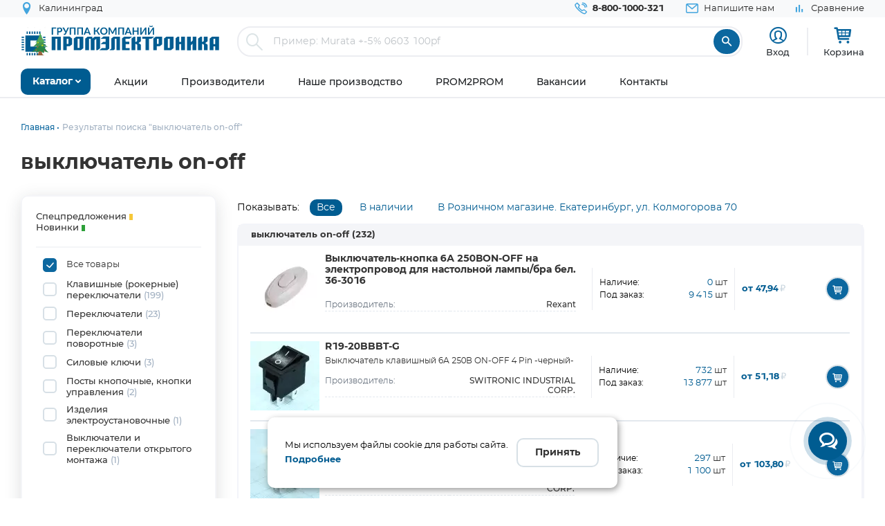

--- FILE ---
content_type: text/html; charset=UTF-8
request_url: https://www.promelec.ru/catalog-popular/vyiklyuchatel-on-off/?page=3
body_size: 18401
content:


<!DOCTYPE html>
<html xmlns="http://www.w3.org/1999/xhtml" lang="ru">
<head>
    <meta http-equiv="Content-Type" content="text/html; charset=utf-8" />
    <meta name="format-detection" content="telephone=no">
    <meta name="viewport" content="width=device-width, initial-scale=1, user-scalable=no, maximum-scale=1">
    <title>выключатель on-off купить оптом и в розницу | Страница 3</title>
    <meta name="description" content="выключатель on-off, Клавишные (рокерные) переключатели, Переключатели, Переключатели поворотные, Силовые ключи, Посты кнопочные, кнопки управления, Изделия электроустановочные, Выключатели и переключатели открытого монтажа, оптом и в розницу в наличии с доставкой по России" />
    <meta name="keywords" content="" />
    <meta name="color-scheme" content="light">
        
    <link rel="icon" type="image/x-icon" href="https://www.promelec.ru/assets/ws2-bc715fc5/img/favicon.ico" />
    <link rel="preload" as="font" href="https://www.promelec.ru/assets/ws2-bc715fc5/fonts/Montserrat-Regular/Montserrat-Regular.woff2" type="font/woff2" crossorigin="anonymous">
    <link rel="preload" as="font" href="https://www.promelec.ru/assets/ws2-bc715fc5/fonts/Montserrat-Bold/Montserrat-Bold.woff2" type="font/woff2" crossorigin="anonymous">
    <link rel="preload" as="font" href="https://www.promelec.ru/assets/ws2-bc715fc5/fonts/Montserrat-Medium/Montserrat-Medium.woff2" type="font/woff2" crossorigin="anonymous">
    <link rel="preload" as="font" href="https://www.promelec.ru/assets/ws2-bc715fc5/fonts/icomoon/icomoon.woff2?5k7ivm173" type="font/woff2" crossorigin="anonymous">
	
    <link rel="alternate" type="application/rss+xml" href="/news/rss/" title="Промэлектроника — Лента новостей">
    	<link rel="canonical" href="https://www.promelec.ru/catalog-popular/vyiklyuchatel-on-off/" />
        <meta property="og:url" content="https://www.promelec.ru/catalog-popular/vyiklyuchatel-on-off/"/>
        
        
        
             <meta property="og:type" content="article">
            
    
        
    
    
    <style>
        .loaded .main-wrapper { visibility: hidden; opacity: 0;}.icon-load { background: url(https://www.promelec.ru/assets/ws2-bc715fc5/img/loader.gif) no-repeat left top; width: 40px; height: 40px; position: fixed; left: 50%; top: 50%; margin-left: -20px; margin-top: -20px; display: none; }.loaded .icon-load { display: block; }
    </style>
    <link href="https://www.promelec.ru/assets/ws2-bc715fc5/css/style.min.css?v=1766579914" rel="stylesheet">
<link href="https://www.promelec.ru/assets/ws2-bc715fc5/css/main.css?v=1766750257" rel="stylesheet">
<link href="https://www.promelec.ru/assets/ws2-bc715fc5/css/info.css?v=1665733995" rel="stylesheet" defer="defer">
<link href="https://www.promelec.ru/assets/ws2-bc715fc5/css/tickets.css?v=1665733995" rel="stylesheet" defer="defer">
<link href="https://www.promelec.ru/assets/ws2-bc715fc5/css/intlTelInput.min.css?v=1753351659" rel="stylesheet">
<link href="https://www.promelec.ru/assets/ws2-bc715fc5/css/jquery-ui.min.css?v=1665733995" rel="stylesheet">
<link href="https://www.promelec.ru/assets/ws2-bc715fc5/css/jquery.fancybox.min.css?v=1665733995" rel="stylesheet" defer="defer">
</head>
<body class="loaded2">
<script>
    var assetPath = 'https://www.promelec.ru/assets/ws2-bc715fc5/js';
</script>
<!-- Counters -->


<!-- Yandex.Metrika counter -->
<script type="text/javascript" >
   (function(m,e,t,r,i,k,a){m[i]=m[i]||function(){(m[i].a=m[i].a||[]).push(arguments)};
   m[i].l=1*new Date();
   for (var j = 0; j < document.scripts.length; j++) {if (document.scripts[j].src === r) { return; }}
   k=e.createElement(t),a=e.getElementsByTagName(t)[0],k.async=1,k.src=r,a.parentNode.insertBefore(k,a)})
   (window, document, "script", "https://mc.yandex.ru/metrika/tag.js", "ym");

   ym(17356369, "init", {
        clickmap:true,
        trackLinks:true,
        accurateTrackBounce:true,
        webvisor:false,
        userParams:{ip: "3.19.211.147"},
        ecommerce:"dataLayer"
   });
</script>
<noscript><div><img src="https://mc.yandex.ru/watch/17356369" style="position:absolute; left:-9999px;" alt="" /></div></noscript>
<!-- /Yandex.Metrika counter -->

<!-- Google tag (gtag.js) -->


<!-- Varioqub experiments -->
<script type="text/javascript">
    (function(e, x, pe, r, i, me, nt){
        e[i]=e[i]||function(){(e[i].a=e[i].a||[]).push(arguments)},
            me=x.createElement(pe),me.async=1,me.src=r,nt=x.getElementsByTagName(pe)[0],nt.parentNode.insertBefore(me,nt)})
    (window, document, 'script', 'https://abt.s3.yandex.net/expjs/latest/exp.js', 'ymab');
    ymab('metrika.17356369', 'init'/*, {clientFeatures}, {callback}*/);
</script>






<!-- BEGIN BODY -->
<div class="main-wrapper">
    <!-- BEGIN HEADER -->
    <header class="inner-header">
    <div class="header-top">
        <div class="wrapper">
            <div class="row justify-content-between">
                <div class="col-6 col-md-4 header-top--left-col">
                    
                    <div class="header-city ">
	<a href="#cities_modal" class="js-fancybox header-nav__link">
		<i class="icon-location"></i>
		<span class="js-city-header header-nav__text">Калининград</span>
	</a>

		<div class="drop-nav">
		<div class="drop-nav__cont">
			<div>
				<div class="drop-nav__title">Ваш город Калининград?</div>
				<div class="header-city__buttons">
					<a href="#" class="js-city-modal-link btn btn-red" data-id="50" data-name="Калининград">Да</a>
					<a href="#cities_modal" class="js-fancybox">Нет, выбрать другой</a>
				</div>
			</div>
		</div>
	</div>
	</div>
                </div>
                <div class="col-6 col-md-8 header-top--right-col ">
                    <ul class="header-nav ">
                        <li class="header-nav__item header-nav__item_phone ">
                            <a href="tel:88001000321" class="header-nav__link">
                                <i class="icon-call"></i>
                                <span class="header-nav__text">8-800-1000-321</span>
                            </a>
                        </li>
                        <li class="header-nav__item hide-mob">
                            <a href="#feedback_modal" class="header-nav__link js-fancybox">
                                <i class="icon-email"></i>
                                <span class="header-nav__text">Напишите нам</span>
                            </a>
                        </li>
                        
                                                                        
                        
                        

    <li class="header-nav__item hide-mob b">
        <a href="/compare/" class="header-nav__link compare-link ">
            <i class="icon-bar_chart"></i>
            <span class="header-nav__text">Сравнение</span>
        </a>
    </li>
                        
                        
                                            </ul>
                </div>
            </div>
        </div>
    </div>
    <div class="header-medium">
        <div class="wrapper">
            <a href="/">
                        <span class="logo">
                                <img src="https://www.promelec.ru/assets/ws2-bc715fc5/img/logo_Promelectronica_1_new2.svg" width="288" height="43" class="js-lazy hide-mob" alt="Группа компания Промэлектроника">
                                <img src="https://www.promelec.ru/assets/ws2-bc715fc5/img/logo_Promelectronica_2.svg" width="40" height="40" class="js-lazy show-mob" alt="Группа компания Промэлектроника">
                        </span>
            </a>
            <div class="box-search">
                <form action="https://www.promelec.ru/search/" method="get">
                    <div class="indeterminate"></div>
                    <div class="search js-search">
                        <span class="search__icon"><i class="icon-search"></i></span>
                        <div class="search__fields">
                            <input id="live-search-input" name="query" type="text" class="search__input js-placeholder"
                                   placeholder="Пример: Murata +-5% 0603 100pf" autocomplete="off" minlength="2" value="">
                            <div class="live-search-list"></div>
                        </div>
                        <input type="submit" class="search__btn" value="&#xe91e" style="font-family: 'icomoon';">
                                            </div>
                </form>
                <div class="header-search-results" id="searchResults">
                    <div class="header-search-results__inner">
                        <div class="header-search-results__list">
                            <a href="#" class="header-search-results__row header-search-results__row-head">
                                <div class="header-search-results__col col_1"><span class="nowrap">Наименование</span></div>
                                <div class="header-search-results__col col_2"><span class="nowrap">Корпус</span></div>
                                <div class="header-search-results__col col_3"><span class="nowrap">Цена от</span></div>
                                <div class="header-search-results__col col_4"><span class="nowrap">Наличие, шт.</span></div>
                                <div class="header-search-results__col col_5"><span class="nowrap">Под заказ, шт.</span></div>
                                <div class="header-search-results__col col_6"><span class="nowrap">Аналогов, шт.</span></div>
                            </a>
                        </div>
                        <div class="header-search-results__counts">
                            <div class="header-search-results__count">Показаны первые 0 результатов</div>
                            <a href="#" class="btn btn-sm btn-red btn_show-results">Все результаты</a>
                        </div>
                    </div>
                </div>
            </div>
            <div class="user-nav">
                <div class="user-nav__item">
    <ul class="login">
                    <li class="login__item" style="
                display: flex;
                flex-direction: column;
                align-items: center;
                font-size: 13px;
                line-height: 18px;">
                <a href="#login" class="login__icon js-fancybox" style="margin: 3px;" title="Вход"><i class="icon-user" style="font-size: 25px;"></i></a>

                <span class="login__item hide-mob">
                    <a href="#login" class="login__link js-fancybox">Вход</a>
                </span>
            </li>
            <!--<li class="login__item hide-mob">
                <a href="https://www.promelec.ru/reg/" class="login__link">Регистрация</a>
            </li>-->
            </ul>
</div>               
                
                <div class="user-nav__item">
    <a href="/basket/" class="user-basket" title="Корзина">
        <i class="icon-shopping-cart"></i>
        
        
        <span class="user-basket__text hide-mob">Корзина</span>
    </a>
</div>
                            </div>
            
            
            <div class="search-mob" id="searchMob">
                <div class="search-mob__inner">
                    <form action="https://www.promelec.ru/search/" method="get">
                        <input name="query"
                               type="text"
                               required
                               class="search-box"
                               autocomplete="off"
                               minlength="2"
                               placeholder="Введите наименование" value="">
                        <button class="reset-icon js-close-search" type="button"><i class="icon-close"></i></button>
                        <button type="submit" class="search__button"><i class="icon-search"></i></button>
                    </form>
                </div>
            </div>
        </div>
    </div>
    <div class="overlay-header" id="overlaySearch"></div>
    <div class="header-bottom">
        <div class="wrapper">
            <nav class="main-nav">
                <ul class="main-nav-list main-nav-catalog">
                    <li class="main-nav-list__item js-with-drop">
                        <a href="#" class="main-nav-list__link catBtn">
                            <span class="main-nav-list__text">Каталог</span>
                            <i class="icon-arrow-down"></i>
                        </a>

                        						
                        <div class="drop-nav">
    <div class="drop-nav__cont">
        <div class="drop-nav__col drop-nav__col_1">
            <ul class="drop-nav-list">
                <li class="drop-nav-list__item js-drop-nav">
                          <a href="/catalog/" data-title="Весь каталог"  class="drop-nav-list__link">
                            Весь каталог
                          </a>
                </li>
                                    <li class=" js-drop-nav">
                          <a href="/catalog/1/" idhref="1" data-u="/catalog/1/" data-id="1" data-title="Микросхемы" data-order="1" class="drop-nav-list__link">
                            Микросхемы
                            <i class="icon-arrow-right-bold"></i>
                        </a>
                    </li>
                                    <li class=" js-drop-nav">
                          <a href="/catalog/3/" idhref="2" data-u="/catalog/3/" data-id="3" data-title="Диоды и тиристоры" data-order="1" class="drop-nav-list__link">
                            Диоды и тиристоры
                            <i class="icon-arrow-right-bold"></i>
                        </a>
                    </li>
                                    <li class=" js-drop-nav">
                          <a href="/catalog/4/" idhref="3" data-u="/catalog/4/" data-id="4" data-title="Транзисторы" data-order="1" class="drop-nav-list__link">
                            Транзисторы
                            <i class="icon-arrow-right-bold"></i>
                        </a>
                    </li>
                                    <li class=" js-drop-nav">
                          <a href="/catalog/1961/" idhref="4" data-u="/catalog/1961/" data-id="1961" data-title="Оптоэлектроника" data-order="1" class="drop-nav-list__link">
                            Оптоэлектроника
                            <i class="icon-arrow-right-bold"></i>
                        </a>
                    </li>
                                    <li class=" js-drop-nav">
                          <a href="/catalog/5/" idhref="5" data-u="/catalog/5/" data-id="5" data-title="Конденсаторы" data-order="1" class="drop-nav-list__link">
                            Конденсаторы
                            <i class="icon-arrow-right-bold"></i>
                        </a>
                    </li>
                                    <li class=" js-drop-nav">
                          <a href="/catalog/6/" idhref="6" data-u="/catalog/6/" data-id="6" data-title="Резисторы" data-order="1" class="drop-nav-list__link">
                            Резисторы
                            <i class="icon-arrow-right-bold"></i>
                        </a>
                    </li>
                                    <li class=" js-drop-nav">
                          <a href="/catalog/1856/" idhref="7" data-u="/catalog/1856/" data-id="1856" data-title="Индуктивные компоненты" data-order="1" class="drop-nav-list__link">
                            Индуктивные компоненты
                            <i class="icon-arrow-right-bold"></i>
                        </a>
                    </li>
                                    <li class=" js-drop-nav">
                          <a href="/catalog/406/" idhref="8" data-u="/catalog/406/" data-id="406" data-title="Разъемы, Соединители" data-order="1" class="drop-nav-list__link">
                            Разъемы, Соединители
                            <i class="icon-arrow-right-bold"></i>
                        </a>
                    </li>
                                    <li class=" js-drop-nav">
                          <a href="/catalog/240/" idhref="9" data-u="/catalog/240/" data-id="240" data-title="Акустика" data-order="1" class="drop-nav-list__link">
                            Акустика
                            <i class="icon-arrow-right-bold"></i>
                        </a>
                    </li>
                                    <li class=" js-drop-nav">
                          <a href="/catalog/407/" idhref="10" data-u="/catalog/407/" data-id="407" data-title="Переключатели" data-order="1" class="drop-nav-list__link">
                            Переключатели
                            <i class="icon-arrow-right-bold"></i>
                        </a>
                    </li>
                                    <li class=" js-drop-nav">
                          <a href="/catalog/408/" idhref="11" data-u="/catalog/408/" data-id="408" data-title="Реле" data-order="1" class="drop-nav-list__link">
                            Реле
                            <i class="icon-arrow-right-bold"></i>
                        </a>
                    </li>
                                    <li class=" js-drop-nav">
                          <a href="/catalog/409/" idhref="12" data-u="/catalog/409/" data-id="409" data-title="Кварцы, фильтры, осцилляторы" data-order="1" class="drop-nav-list__link">
                            Кварцы, фильтры, осцилляторы
                            <i class="icon-arrow-right-bold"></i>
                        </a>
                    </li>
                                    <li class=" js-drop-nav">
                          <a href="/catalog/411/" idhref="13" data-u="/catalog/411/" data-id="411" data-title="Устройства защиты" data-order="1" class="drop-nav-list__link">
                            Устройства защиты
                            <i class="icon-arrow-right-bold"></i>
                        </a>
                    </li>
                                    <li class=" js-drop-nav">
                          <a href="/catalog/412/" idhref="14" data-u="/catalog/412/" data-id="412" data-title="Электромеханические компоненты" data-order="1" class="drop-nav-list__link">
                            Электромеханические компоненты
                            <i class="icon-arrow-right-bold"></i>
                        </a>
                    </li>
                                    <li class=" js-drop-nav">
                          <a href="/catalog/413/" idhref="15" data-u="/catalog/413/" data-id="413" data-title="Готовые изделия" data-order="1" class="drop-nav-list__link">
                            Готовые изделия
                            <i class="icon-arrow-right-bold"></i>
                        </a>
                    </li>
                                    <li class=" js-drop-nav">
                          <a href="/catalog/1699/" idhref="16" data-u="/catalog/1699/" data-id="1699" data-title="Источники питания" data-order="1" class="drop-nav-list__link">
                            Источники питания
                            <i class="icon-arrow-right-bold"></i>
                        </a>
                    </li>
                                    <li class=" js-drop-nav">
                          <a href="/catalog/1640/" idhref="17" data-u="/catalog/1640/" data-id="1640" data-title="Беспроводное оборудование" data-order="1" class="drop-nav-list__link">
                            Беспроводное оборудование
                            <i class="icon-arrow-right-bold"></i>
                        </a>
                    </li>
                                    <li class=" js-drop-nav">
                          <a href="/catalog/1712/" idhref="18" data-u="/catalog/1712/" data-id="1712" data-title="Промышленная автоматизация" data-order="1" class="drop-nav-list__link">
                            Промышленная автоматизация
                            <i class="icon-arrow-right-bold"></i>
                        </a>
                    </li>
                                    <li class=" js-drop-nav">
                          <a href="/catalog/1812/" idhref="19" data-u="/catalog/1812/" data-id="1812" data-title="Средства разработки, конструкторы" data-order="1" class="drop-nav-list__link">
                            Средства разработки, конструкторы
                            <i class="icon-arrow-right-bold"></i>
                        </a>
                    </li>
                                    <li class=" js-drop-nav">
                          <a href="/catalog/1770/" idhref="20" data-u="/catalog/1770/" data-id="1770" data-title="Датчики" data-order="1" class="drop-nav-list__link">
                            Датчики
                            <i class="icon-arrow-right-bold"></i>
                        </a>
                    </li>
                                    <li class=" js-drop-nav">
                          <a href="/catalog/1691/" idhref="21" data-u="/catalog/1691/" data-id="1691" data-title="Светотехнические изделия" data-order="1" class="drop-nav-list__link">
                            Светотехнические изделия
                            <i class="icon-arrow-right-bold"></i>
                        </a>
                    </li>
                                    <li class=" js-drop-nav">
                          <a href="/catalog/2082/" idhref="22" data-u="/catalog/2082/" data-id="2082" data-title="Измерительные приборы" data-order="1" class="drop-nav-list__link">
                            Измерительные приборы
                            <i class="icon-arrow-right-bold"></i>
                        </a>
                    </li>
                                    <li class=" js-drop-nav">
                          <a href="/catalog/2207/" idhref="23" data-u="/catalog/2207/" data-id="2207" data-title="Паяльное оборудование" data-order="1" class="drop-nav-list__link">
                            Паяльное оборудование
                            <i class="icon-arrow-right-bold"></i>
                        </a>
                    </li>
                                    <li class=" js-drop-nav">
                          <a href="/catalog/2543/" idhref="997" data-u="/catalog/2543/" data-id="2543" data-title="Заказные позиции" data-order="1" class="drop-nav-list__link">
                            Заказные позиции
                            <i class="icon-arrow-right-bold"></i>
                        </a>
                    </li>
                                    <li class=" js-drop-nav">
                          <a href="/catalog/5001738/" idhref="1145" data-u="/catalog/5001738/" data-id="5001738" data-title="Соединители для электротехники, компоненты АСУТП" data-order="1" class="drop-nav-list__link">
                            Соединители для электротехники, компоненты АСУТП
                            <i class="icon-arrow-right-bold"></i>
                        </a>
                    </li>
                                    <li class=" js-drop-nav">
                          <a href="/catalog/2738/" idhref="1406" data-u="/catalog/2738/" data-id="2738" data-title="Электротехника Degson" data-order="1" class="drop-nav-list__link">
                            Электротехника Degson
                            <i class="icon-arrow-right-bold"></i>
                        </a>
                    </li>
                                    <li class=" js-drop-nav">
                          <a href="/catalog/2805/" idhref="1890" data-u="/catalog/2805/" data-id="2805" data-title="Электрооборудование" data-order="1" class="drop-nav-list__link">
                            Электрооборудование
                            <i class="icon-arrow-right-bold"></i>
                        </a>
                    </li>
                                    <li class=" js-drop-nav">
                          <a href="/catalog/3272/" idhref="2319" data-u="/catalog/3272/" data-id="3272" data-title="Инструмент" data-order="1" class="drop-nav-list__link">
                            Инструмент
                            <i class="icon-arrow-right-bold"></i>
                        </a>
                    </li>
                                    <li class=" js-drop-nav">
                          <a href="/catalog/5203/" idhref="2469" data-u="/catalog/5203/" data-id="5203" data-title="Низковольтное оборудование" data-order="1" class="drop-nav-list__link">
                            Низковольтное оборудование
                            <i class="icon-arrow-right-bold"></i>
                        </a>
                    </li>
                                    <li class=" js-drop-nav">
                          <a href="/catalog/5290/" idhref="2542" data-u="/catalog/5290/" data-id="5290" data-title="Щитовое оборудование" data-order="1" class="drop-nav-list__link">
                            Щитовое оборудование
                            <i class="icon-arrow-right-bold"></i>
                        </a>
                    </li>
                                    <li class=" js-drop-nav">
                          <a href="/catalog/5162/" idhref="2554" data-u="/catalog/5162/" data-id="5162" data-title="Кабельно-проводниковая продукция и изделия для прокладки кабеля" data-order="1" class="drop-nav-list__link">
                            Кабельно-проводниковая продукция и изделия для прокладки кабеля
                            <i class="icon-arrow-right-bold"></i>
                        </a>
                    </li>
                                    <li class=" js-drop-nav">
                          <a href="/catalog/5307/" idhref="2666" data-u="/catalog/5307/" data-id="5307" data-title="Электроустановочное оборудование" data-order="1" class="drop-nav-list__link">
                            Электроустановочное оборудование
                            <i class="icon-arrow-right-bold"></i>
                        </a>
                    </li>
                                    <li class=" js-drop-nav">
                          <a href="/catalog/5481/" idhref="2747" data-u="/catalog/5481/" data-id="5481" data-title="Крепеж и метизы" data-order="1" class="drop-nav-list__link">
                            Крепеж и метизы
                            <i class="icon-arrow-right-bold"></i>
                        </a>
                    </li>
                                    <li class=" js-drop-nav">
                          <a href="/catalog/5471/" idhref="2748" data-u="/catalog/5471/" data-id="5471" data-title="Автоматизация" data-order="1" class="drop-nav-list__link">
                            Автоматизация
                            <i class="icon-arrow-right-bold"></i>
                        </a>
                    </li>
                            </ul>
        </div>
		<div class="drop-nav__col drop-nav__col_2"></div>
		<div class="drop-nav__col drop-nav__col_3"></div>
		
                           
                                </div>
</div>
						
                       

                    </li>
                </ul>


                <ul class="main-nav-list main-nav-mob">
                    <li class="main-nav-list__contact show-mob">
                        <ul class="header-nav">
                            <li class="header-nav__item header-nav__item_phone">
                                <a href="tel:88001000321" class="header-nav__link">
                                    <i class="icon-call"></i>
                                    <span class="header-nav__text">8 800 1000-321</span>
                                </a>
                            </li>
                            <li class="header-nav__item">
                                <a href="#feedback_modal" class="header-nav__link js-fancybox">
                                    <i class="icon-email"></i>
                                    <span class="header-nav__text">Напишите нам</span>
                                </a>
                            </li>
                        </ul>
                    </li>

                    
                            <li class="main-nav-list__item ">
        <a href="https://www.promelec.ru/discounts/" class="main-nav-list__link">
            <span class="main-nav-list__text">Акции</span>
                    </a>

        
    </li>
        <li class="main-nav-list__item ">
        <a href="https://www.promelec.ru/brands/" class="main-nav-list__link">
            <span class="main-nav-list__text">Производители</span>
                    </a>

        
    </li>
        <li class="main-nav-list__item ">
        <a href="https://www.promelec.ru/production/" class="main-nav-list__link">
            <span class="main-nav-list__text">Наше производство</span>
                    </a>

        
    </li>
        <li class="main-nav-list__item ">
        <a href="https://office.promelec.ru/info//" class="main-nav-list__link">
            <span class="main-nav-list__text">PROM2PROM</span>
                    </a>

        
    </li>
        <li class="main-nav-list__item ">
        <a href="https://www.promelec.ru/jobs/" class="main-nav-list__link">
            <span class="main-nav-list__text">Вакансии</span>
                    </a>

        
    </li>
        <li class="main-nav-list__item ">
        <a href="https://www.promelec.ru/contacts/" class="main-nav-list__link">
            <span class="main-nav-list__text">Контакты</span>
                    </a>

        
    </li>


                </ul>
                <a href="#" class="button-nav show-tablet js-button-nav">
                    <span class="button-nav__text">Меню</span>
                    <span class="button-nav__icon">
                            <span></span>
                            <span></span>
                            <span></span>
                            </span>
                </a>
            </nav>
        </div>
    </div>
</header>
    <!-- HEADER EOF   -->
    
    <!-- BEGIN CONTENT -->
    <main class="content">
        <div class="wrapper">
            
            <div class="box-bread-crumbs">
    <ul class="bread-crambs" itemscope itemtype="https://schema.org/BreadcrumbList">
		        			            <li class="bread-crambs__item" itemprop="itemListElement" itemscope itemtype="https://schema.org/ListItem">
                                    <a href="/" class="bread-crambs__link " itemprop="item"><span itemprop="name">Главная</span></a><meta itemprop="position" content="1" />
                                                </li>
        			            <li class="bread-crambs__item" itemprop="itemListElement" itemscope itemtype="https://schema.org/ListItem">
                                   <span itemprop="name">Результаты поиска "выключатель on-off"</span><meta itemprop="position" content="2" />
                            </li>
            </ul>
</div>
    
<style> 
@media screen and (max-width: 767px) {
 
    .box-bread-crumbs {
            background-color: var(--gray-light);
    padding: 10px;
    margin: 10px 0;
    border-radius: var(--radius);
    }
    
    
 .bread-crambs__item, .bread-crambs__item:first-child {
        display: inline-block;
    }
    .bread-crambs__item a::after {
        content: "";
    }
 .bread-crambs__item:not(:nth-last-child(2)) {
        display: inline-block;
       display: none; 
    }
 .bread-crambs__item::before {
        font-family: icomoon;
        content: "\e901";
    }   
}
</style>    

                
    
    <h1>выключатель on-off</h1>
    <div class="box-promo-page box-spec-page">
        <div class="box-faset box-new-products box-spec">
            <div class="row">
                <div class="col-12 col-xl-3 aside-filter-col hide-mob">
                    <a href="#" class="btn btn-border show-lg show-mob-filter js-show-mob-filter">Фильтр</a>
                    <div class="aside-filter">
                        <div class="search-legend aside-filter__item">
                            <ul>
                                <li><span class="label-text">Спецпредложения <span class="label-circle label-circle_yellow"></span></span></li>
                                                               <li><span class="label-text">Новинки <span class="label-circle label-circle_green"></span></span></li>
                            </ul>
                        </div>
                        <ul class="list-check jsSpecFilter">
                            <li class="list-check__item">
                                <label class="list-check__label">
                                    <input id="filter-all" type="checkbox" name="new-products" checked>
                                    <span class="list-check__icon"><i class="icon-chek"></i></span>
                                    <span class="label-text">Все товары</span>
                                </label>
                            </li>
                                                            <li class="list-check__item">
                                    <label class="list-check__label">
                                        <input type="checkbox"
                                               name="new-products" 
                                               data-spec-filter="218">
                                        <span class="list-check__icon"><i class="icon-chek"></i></span>
                                        <span class="label-text">Клавишные (рокерные) переключатели <span>(199)</span></span>
                                    </label>
                                </li>
                                                            <li class="list-check__item">
                                    <label class="list-check__label">
                                        <input type="checkbox"
                                               name="new-products" 
                                               data-spec-filter="2510">
                                        <span class="list-check__icon"><i class="icon-chek"></i></span>
                                        <span class="label-text">Переключатели <span>(23)</span></span>
                                    </label>
                                </li>
                                                            <li class="list-check__item">
                                    <label class="list-check__label">
                                        <input type="checkbox"
                                               name="new-products" 
                                               data-spec-filter="495">
                                        <span class="list-check__icon"><i class="icon-chek"></i></span>
                                        <span class="label-text">Переключатели поворотные <span>(3)</span></span>
                                    </label>
                                </li>
                                                            <li class="list-check__item">
                                    <label class="list-check__label">
                                        <input type="checkbox"
                                               name="new-products" 
                                               data-spec-filter="769">
                                        <span class="list-check__icon"><i class="icon-chek"></i></span>
                                        <span class="label-text">Силовые ключи <span>(3)</span></span>
                                    </label>
                                </li>
                                                            <li class="list-check__item">
                                    <label class="list-check__label">
                                        <input type="checkbox"
                                               name="new-products" 
                                               data-spec-filter="2382">
                                        <span class="list-check__icon"><i class="icon-chek"></i></span>
                                        <span class="label-text">Посты кнопочные, кнопки управления <span>(2)</span></span>
                                    </label>
                                </li>
                                                            <li class="list-check__item">
                                    <label class="list-check__label">
                                        <input type="checkbox"
                                               name="new-products" 
                                               data-spec-filter="2241">
                                        <span class="list-check__icon"><i class="icon-chek"></i></span>
                                        <span class="label-text">Изделия электроустановочные <span>(1)</span></span>
                                    </label>
                                </li>
                                                            <li class="list-check__item">
                                    <label class="list-check__label">
                                        <input type="checkbox"
                                               name="new-products" 
                                               data-spec-filter="2677">
                                        <span class="list-check__icon"><i class="icon-chek"></i></span>
                                        <span class="label-text">Выключатели и переключатели открытого монтажа <span>(1)</span></span>
                                    </label>
                                </li>
                                                    </ul>
                    </div>
                </div>
                        <!-- -->
                 <div class="col-12 col-xl-9">
    <div class="faset-sorting-line">
            <ul class="faset-sort hide-mob">
                <li>
                    <div class="col-sort sort-title">
                        Показывать:
                    </div>
                    <div class="col-sort  sort-item_1">
                        <a href="#" class="jsSort active" data-field="all">Все</a>
                    </div>
                    <div class="col-sort  sort-item_2">
                        <a href="#" class="jsSort " data-field="instock">В наличии</a>
                    </div>
                    <div class="col-sort  sort-item_3">
                        <a href="#" class="jsSort " data-field="kolm">В Розничном магазине. Екатеринбург, ул. Колмогорова 70</a>
                    </div>

                </li>

                <li>
                    <div class="view-group hide-tab">
                        <a href="#" class="viewBtn sel-view" data-value="compact" title="Компактный вид"><i class="icon-list" ></i></a>
                        <a href="#" class="viewBtn " data-value="table"  title="Табличный вид"><i class="icon-table"></i></a>
                    </div>
                </li>
            </ul>
    </div>
                   
                    
    <div class="box-faset-list">

            <div class="box-faset-list__left">

                <div class="table-goods-list-left">
                    <div class="faset-list__category hide-mob">выключатель on-off <span>(232)</span></div>
                    <div class="table-list faset-table js-faset-table">
                        <div class="js-block">
                            <div class="js-items">
                                                                                                                                                                                                                                                                                                                                                                

                                    <div class="table-list__item ">
                                        <div class="col-table col-table_1">
                                            <div class="product-preview">
                                                                                                                                                                                                                                                           <a href="https://www.promelec.ru/product/663872/" >
                                                        <img  data-src="/fs/cache/3c/10/bb/1f/279e2b5e1042c1d726a69f38.jpeg" class="js-lazy product-img" alt="" style="background-color: #f4f5f8;"/>
                                                    </a>
                                                                                                                                                         
                                                
                                                
                                                
                                                
                                               
                                                <span class="product-preview__text">
                                                    <a href="https://www.promelec.ru/product/663872/" class="product-preview__title link-title" title="Выключатель-кнопка 6А 250ВON-OFF на электропровод для настольной лампы/бра бел. 36-3016">Выключатель-кнопка 6А 250ВON-OFF на электропровод для настольной лампы/бра бел. 36-3016</a>
                                                    <span class="product-preview__code" style="padding-bottom: 12px;color: #303030;font-size: 12px;">  </span> 
                                                    
                                                    <div class="param-row">
                                                    <div class="param-cell ">Производитель:</div><div class="param-cell">Rexant</i></div></div>
                                                
                                                                                                </span>
                                            </div>
                                        </div>
                                         
                                                                                    <div class="col-table col-table_2">
                                                <div class="col-table-amount" style="padding: 5px 0;width: 100%;" >
                                                            <div style="display: flex;">
                                                                    <div class="table-list__mob-title " style="font-size:12px; flex-grow: 1;">Наличие:</div>
                                                                    <div class="table-list__counter" style="flex-grow: 1; text-align: right;"><span style="color: var(--price-color);">0</span> <span>шт</span></div><br/>
                                                            </div>
                                                            <div style="display: flex;">
                                                                    <div class="table-list__mob-title " style="font-size:12px; flex-grow: 1;">Под заказ:</div>
                                                                    <div class="table-list__counter" style="flex-grow: 1; text-align: right;"><span style="color: var(--price-color);">9 415</span> <span>шт</span></div>
                                                            </div>

                                                                                                                    </div>
                                                                                            </div>
                                            <div class="col-table col-table_3">
                                                <div class="table-list__mob-title show-mob">Цена от:</div>
                                                <span class="table-list__price price-color">от 47,94<span class="rub">₽</span></span>
                                            </div>
                                            <div class="col-table col-table_5">
                                                
                                                                                                                                                     <a data-fancybox="quick-basket" data-type="ajax"
                                                   data-src="/directrequest/orders/basket/get-quick-add-to-basket-window.html/?id=1362048"
                                                   class="basket-icon-link  jsAddGoodsToBasketInList"><i class="icon-shopping-cart"></i></a>
                                                     
                                                
                                                
                                            </div>
                                                                            </div>
                                                                                                                                                                                                                                                                                                                                

                                    <div class="table-list__item ">
                                        <div class="col-table col-table_1">
                                            <div class="product-preview">
                                                                                                                                                                                                                                                           <a href="https://www.promelec.ru/product/428947/" >
                                                        <img  data-src="/fs/cache/d2/44/5f/67/5f66b4af3a43c7e233eb65cc.jpg" class="js-lazy product-img" alt="" style="background-color: #f4f5f8;"/>
                                                    </a>
                                                                                                                                                         
                                                
                                                
                                                
                                                
                                               
                                                <span class="product-preview__text">
                                                    <a href="https://www.promelec.ru/product/428947/" class="product-preview__title link-title" title="R19-20BBBT-G">R19-20BBBT-G</a>
                                                    <span class="product-preview__code" style="padding-bottom: 12px;color: #303030;font-size: 12px;">Выключатель клавишный 6А 250В ON-OFF 4 Pin -черный- </span> 
                                                    
                                                    <div class="param-row">
                                                    <div class="param-cell ">Производитель:</div><div class="param-cell">SWITRONIC INDUSTRIAL CORP.</i></div></div>
                                                
                                                                                                </span>
                                            </div>
                                        </div>
                                         
                                                                                    <div class="col-table col-table_2">
                                                <div class="col-table-amount" style="padding: 5px 0;width: 100%;" >
                                                            <div style="display: flex;">
                                                                    <div class="table-list__mob-title " style="font-size:12px; flex-grow: 1;">Наличие:</div>
                                                                    <div class="table-list__counter" style="flex-grow: 1; text-align: right;"><span style="color: var(--price-color);">732</span> <span>шт</span></div><br/>
                                                            </div>
                                                            <div style="display: flex;">
                                                                    <div class="table-list__mob-title " style="font-size:12px; flex-grow: 1;">Под заказ:</div>
                                                                    <div class="table-list__counter" style="flex-grow: 1; text-align: right;"><span style="color: var(--price-color);">13 877</span> <span>шт</span></div>
                                                            </div>

                                                                                                                    </div>
                                                                                            </div>
                                            <div class="col-table col-table_3">
                                                <div class="table-list__mob-title show-mob">Цена от:</div>
                                                <span class="table-list__price price-color">от 51,18<span class="rub">₽</span></span>
                                            </div>
                                            <div class="col-table col-table_5">
                                                
                                                                                                                                                     <a data-fancybox="quick-basket" data-type="ajax"
                                                   data-src="/directrequest/orders/basket/get-quick-add-to-basket-window.html/?id=182678"
                                                   class="basket-icon-link  jsAddGoodsToBasketInList"><i class="icon-shopping-cart"></i></a>
                                                     
                                                
                                                
                                            </div>
                                                                            </div>
                                                                                                                                                                                                                                                                                                                                

                                    <div class="table-list__item ">
                                        <div class="col-table col-table_1">
                                            <div class="product-preview">
                                                                                                                                                                                                                                                           <a href="https://www.promelec.ru/product/406846/" >
                                                        <img  data-src="/fs/cache/2e/74/54/2a/87b8f37c1d2868d130f7ab0a.jpg" class="js-lazy product-img" alt="" style="background-color: #f4f5f8;"/>
                                                    </a>
                                                                                                                                                         
                                                
                                                
                                                
                                                
                                               
                                                <span class="product-preview__text">
                                                    <a href="https://www.promelec.ru/product/406846/" class="product-preview__title link-title" title="R19-20IWGNBT2-G">R19-20IWGNBT2-G</a>
                                                    <span class="product-preview__code" style="padding-bottom: 12px;color: #303030;font-size: 12px;">Выключатель клавишный 6А 250В ON-OFF 4 Pin -белый- с зеленой подсветкой </span> 
                                                    
                                                    <div class="param-row">
                                                    <div class="param-cell ">Производитель:</div><div class="param-cell">SWITRONIC INDUSTRIAL CORP.</i></div></div>
                                                
                                                                                                </span>
                                            </div>
                                        </div>
                                         
                                                                                    <div class="col-table col-table_2">
                                                <div class="col-table-amount" style="padding: 5px 0;width: 100%;" >
                                                            <div style="display: flex;">
                                                                    <div class="table-list__mob-title " style="font-size:12px; flex-grow: 1;">Наличие:</div>
                                                                    <div class="table-list__counter" style="flex-grow: 1; text-align: right;"><span style="color: var(--price-color);">297</span> <span>шт</span></div><br/>
                                                            </div>
                                                            <div style="display: flex;">
                                                                    <div class="table-list__mob-title " style="font-size:12px; flex-grow: 1;">Под заказ:</div>
                                                                    <div class="table-list__counter" style="flex-grow: 1; text-align: right;"><span style="color: var(--price-color);">1 100</span> <span>шт</span></div>
                                                            </div>

                                                                                                                    </div>
                                                                                            </div>
                                            <div class="col-table col-table_3">
                                                <div class="table-list__mob-title show-mob">Цена от:</div>
                                                <span class="table-list__price price-color">от 103,80<span class="rub">₽</span></span>
                                            </div>
                                            <div class="col-table col-table_5">
                                                
                                                                                                                                                     <a data-fancybox="quick-basket" data-type="ajax"
                                                   data-src="/directrequest/orders/basket/get-quick-add-to-basket-window.html/?id=157875"
                                                   class="basket-icon-link  jsAddGoodsToBasketInList"><i class="icon-shopping-cart"></i></a>
                                                     
                                                
                                                
                                            </div>
                                                                            </div>
                                                                                                                                                                                                                                                                                                                                

                                    <div class="table-list__item ">
                                        <div class="col-table col-table_1">
                                            <div class="product-preview">
                                                                                                                                                                                                                                                           <a href="https://www.promelec.ru/product/406850/" >
                                                        <img  data-src="/fs/cache/e5/b4/27/1e/086ad7e16b36dcfeef26dbbe.jpg" class="js-lazy product-img" alt="" style="background-color: #f4f5f8;"/>
                                                    </a>
                                                                                                                                                         
                                                
                                                
                                                
                                                
                                               
                                                <span class="product-preview__text">
                                                    <a href="https://www.promelec.ru/product/406850/" class="product-preview__title link-title" title="R19A-02IBBBTR-G">R19A-02IBBBTR-G</a>
                                                    <span class="product-preview__code" style="padding-bottom: 12px;color: #303030;font-size: 12px;">Выключатель клавишный 6А 250В ON-OFF 4 Pin -черный- c красной LED подсветкой </span> 
                                                    
                                                    <div class="param-row">
                                                    <div class="param-cell ">Производитель:</div><div class="param-cell">SWITRONIC INDUSTRIAL CORP.</i></div></div>
                                                
                                                                                                </span>
                                            </div>
                                        </div>
                                         
                                                                                    <div class="col-table col-table_2">
                                                <div class="col-table-amount" style="padding: 5px 0;width: 100%;" >
                                                            <div style="display: flex;">
                                                                    <div class="table-list__mob-title " style="font-size:12px; flex-grow: 1;">Наличие:</div>
                                                                    <div class="table-list__counter" style="flex-grow: 1; text-align: right;"><span style="color: var(--price-color);">231</span> <span>шт</span></div><br/>
                                                            </div>
                                                            <div style="display: flex;">
                                                                    <div class="table-list__mob-title " style="font-size:12px; flex-grow: 1;">Под заказ:</div>
                                                                    <div class="table-list__counter" style="flex-grow: 1; text-align: right;"><span style="color: var(--price-color);">600</span> <span>шт</span></div>
                                                            </div>

                                                                                                                    </div>
                                                                                            </div>
                                            <div class="col-table col-table_3">
                                                <div class="table-list__mob-title show-mob">Цена от:</div>
                                                <span class="table-list__price price-color">от 68,52<span class="rub">₽</span></span>
                                            </div>
                                            <div class="col-table col-table_5">
                                                
                                                                                                                                                     <a data-fancybox="quick-basket" data-type="ajax"
                                                   data-src="/directrequest/orders/basket/get-quick-add-to-basket-window.html/?id=157878"
                                                   class="basket-icon-link  jsAddGoodsToBasketInList"><i class="icon-shopping-cart"></i></a>
                                                     
                                                
                                                
                                            </div>
                                                                            </div>
                                                                                                                                                                                                                                                                                                                                

                                    <div class="table-list__item ">
                                        <div class="col-table col-table_1">
                                            <div class="product-preview">
                                                                                                                                                                                                                                                           <a href="https://www.promelec.ru/product/406851/" >
                                                        <img  data-src="/fs/cache/c3/a0/5c/cc/ddbf5c2533ef4580fc6b919e.jpg" class="js-lazy product-img" alt="" style="background-color: #f4f5f8;"/>
                                                    </a>
                                                                                                                                                         
                                                
                                                
                                                
                                                
                                               
                                                <span class="product-preview__text">
                                                    <a href="https://www.promelec.ru/product/406851/" class="product-preview__title link-title" title="R19A-12BRBT-G">R19A-12BRBT-G</a>
                                                    <span class="product-preview__code" style="padding-bottom: 12px;color: #303030;font-size: 12px;">Выключатель клавишный 6А 250В ON-OFF 2 Pin -красный- </span> 
                                                    
                                                    <div class="param-row">
                                                    <div class="param-cell ">Производитель:</div><div class="param-cell">SWITRONIC INDUSTRIAL CORP.</i></div></div>
                                                
                                                                                                </span>
                                            </div>
                                        </div>
                                         
                                                                                    <div class="col-table col-table_2">
                                                <div class="col-table-amount" style="padding: 5px 0;width: 100%;" >
                                                            <div style="display: flex;">
                                                                    <div class="table-list__mob-title " style="font-size:12px; flex-grow: 1;">Наличие:</div>
                                                                    <div class="table-list__counter" style="flex-grow: 1; text-align: right;"><span style="color: var(--price-color);">200</span> <span>шт</span></div><br/>
                                                            </div>
                                                            <div style="display: flex;">
                                                                    <div class="table-list__mob-title " style="font-size:12px; flex-grow: 1;">Под заказ:</div>
                                                                    <div class="table-list__counter" style="flex-grow: 1; text-align: right;"><span style="color: var(--price-color);">750</span> <span>шт</span></div>
                                                            </div>

                                                                                                                    </div>
                                                                                            </div>
                                            <div class="col-table col-table_3">
                                                <div class="table-list__mob-title show-mob">Цена от:</div>
                                                <span class="table-list__price price-color">от 35,10<span class="rub">₽</span></span>
                                            </div>
                                            <div class="col-table col-table_5">
                                                
                                                                                                                                                     <a data-fancybox="quick-basket" data-type="ajax"
                                                   data-src="/directrequest/orders/basket/get-quick-add-to-basket-window.html/?id=157879"
                                                   class="basket-icon-link  jsAddGoodsToBasketInList"><i class="icon-shopping-cart"></i></a>
                                                     
                                                
                                                
                                            </div>
                                                                            </div>
                                                                                                                                                                                                                                                                                                                                

                                    <div class="table-list__item table-list__item_label_orange">
                                        <div class="col-table col-table_1">
                                            <div class="product-preview">
                                                                                                                                                                                                                                                           <a href="https://www.promelec.ru/product/406843/" >
                                                        <img  data-src="/fs/cache/09/fa/1a/38/95f7e5dd3bc84ecda2914d6a.jpg" class="js-lazy product-img" alt="" style="background-color: #f4f5f8;"/>
                                                    </a>
                                                                                                                                                         
                                                
                                                
                                                
                                                
                                               
                                                <span class="product-preview__text">
                                                    <a href="https://www.promelec.ru/product/406843/" class="product-preview__title link-title" title="R19-20BBOT-G">R19-20BBOT-G</a>
                                                    <span class="product-preview__code" style="padding-bottom: 12px;color: #303030;font-size: 12px;">Выключатель клавишный 6А 250В ON-OFF 4 Pin -черный- </span> 
                                                    
                                                    <div class="param-row">
                                                    <div class="param-cell ">Производитель:</div><div class="param-cell">SWITRONIC INDUSTRIAL CORP.</i></div></div>
                                                
                                                                                                </span>
                                            </div>
                                        </div>
                                         
                                                                                    <div class="col-table col-table_2">
                                                <div class="col-table-amount" style="padding: 5px 0;width: 100%;" >
                                                            <div style="display: flex;">
                                                                    <div class="table-list__mob-title " style="font-size:12px; flex-grow: 1;">Наличие:</div>
                                                                    <div class="table-list__counter" style="flex-grow: 1; text-align: right;"><span style="color: var(--price-color);">195</span> <span>шт</span></div><br/>
                                                            </div>
                                                            <div style="display: flex;">
                                                                    <div class="table-list__mob-title " style="font-size:12px; flex-grow: 1;">Под заказ:</div>
                                                                    <div class="table-list__counter" style="flex-grow: 1; text-align: right;"><span style="color: var(--price-color);">3 400</span> <span>шт</span></div>
                                                            </div>

                                                                                                                    </div>
                                                                                            </div>
                                            <div class="col-table col-table_3">
                                                <div class="table-list__mob-title show-mob">Цена от:</div>
                                                <span class="table-list__price price-color">от 53,40<span class="rub">₽</span></span>
                                            </div>
                                            <div class="col-table col-table_5">
                                                
                                                                                                                                                     <a data-fancybox="quick-basket" data-type="ajax"
                                                   data-src="/directrequest/orders/basket/get-quick-add-to-basket-window.html/?id=157873"
                                                   class="basket-icon-link  jsAddGoodsToBasketInList"><i class="icon-shopping-cart"></i></a>
                                                     
                                                
                                                
                                            </div>
                                                                            </div>
                                                                                                                                                                                                                                                                                                                                

                                    <div class="table-list__item table-list__item_label_orange">
                                        <div class="col-table col-table_1">
                                            <div class="product-preview">
                                                                                                                                                                                                                                                           <a href="https://www.promelec.ru/product/406848/" >
                                                        <img  data-src="/fs/cache/aa/0a/a2/99/8a45207fe07560788b489314.jpg" class="js-lazy product-img" alt="" style="background-color: #f4f5f8;"/>
                                                    </a>
                                                                                                                                                         
                                                
                                                
                                                
                                                
                                               
                                                <span class="product-preview__text">
                                                    <a href="https://www.promelec.ru/product/406848/" class="product-preview__title link-title" title="R19-20WWBT-G">R19-20WWBT-G</a>
                                                    <span class="product-preview__code" style="padding-bottom: 12px;color: #303030;font-size: 12px;">Выключатель клавишный 6А 250В ON-OFF 4 Pin -белый- </span> 
                                                    
                                                    <div class="param-row">
                                                    <div class="param-cell ">Производитель:</div><div class="param-cell">SWITRONIC INDUSTRIAL CORP.</i></div></div>
                                                
                                                                                                </span>
                                            </div>
                                        </div>
                                         
                                                                                    <div class="col-table col-table_2">
                                                <div class="col-table-amount" style="padding: 5px 0;width: 100%;" >
                                                            <div style="display: flex;">
                                                                    <div class="table-list__mob-title " style="font-size:12px; flex-grow: 1;">Наличие:</div>
                                                                    <div class="table-list__counter" style="flex-grow: 1; text-align: right;"><span style="color: var(--price-color);">187</span> <span>шт</span></div><br/>
                                                            </div>
                                                            <div style="display: flex;">
                                                                    <div class="table-list__mob-title " style="font-size:12px; flex-grow: 1;">Под заказ:</div>
                                                                    <div class="table-list__counter" style="flex-grow: 1; text-align: right;"><span style="color: var(--price-color);">1 100</span> <span>шт</span></div>
                                                            </div>

                                                                                                                    </div>
                                                                                            </div>
                                            <div class="col-table col-table_3">
                                                <div class="table-list__mob-title show-mob">Цена от:</div>
                                                <span class="table-list__price price-color">от 62,16<span class="rub">₽</span></span>
                                            </div>
                                            <div class="col-table col-table_5">
                                                
                                                                                                                                                     <a data-fancybox="quick-basket" data-type="ajax"
                                                   data-src="/directrequest/orders/basket/get-quick-add-to-basket-window.html/?id=167761"
                                                   class="basket-icon-link  jsAddGoodsToBasketInList"><i class="icon-shopping-cart"></i></a>
                                                     
                                                
                                                
                                            </div>
                                                                            </div>
                                                                                                                                                                                                                                                                                                                                

                                    <div class="table-list__item ">
                                        <div class="col-table col-table_1">
                                            <div class="product-preview">
                                                                                                                                                                                                                                                           <a href="https://www.promelec.ru/product/406847/" >
                                                        <img  data-src="/fs/cache/6c/ee/40/03/3937cba44770782854f00fc0.jpg" class="js-lazy product-img" alt="" style="background-color: #f4f5f8;"/>
                                                    </a>
                                                                                                                                                         
                                                
                                                
                                                
                                                
                                               
                                                <span class="product-preview__text">
                                                    <a href="https://www.promelec.ru/product/406847/" class="product-preview__title link-title" title="R19-20IWRBT2-G">R19-20IWRBT2-G</a>
                                                    <span class="product-preview__code" style="padding-bottom: 12px;color: #303030;font-size: 12px;">Выключатель клавишный 6А 250В ON-OFF 4 Pin -белый- с красной подсветкой </span> 
                                                    
                                                    <div class="param-row">
                                                    <div class="param-cell ">Производитель:</div><div class="param-cell">SWITRONIC INDUSTRIAL CORP.</i></div></div>
                                                
                                                                                                </span>
                                            </div>
                                        </div>
                                         
                                                                                    <div class="col-table col-table_2">
                                                <div class="col-table-amount" style="padding: 5px 0;width: 100%;" >
                                                            <div style="display: flex;">
                                                                    <div class="table-list__mob-title " style="font-size:12px; flex-grow: 1;">Наличие:</div>
                                                                    <div class="table-list__counter" style="flex-grow: 1; text-align: right;"><span style="color: var(--price-color);">113</span> <span>шт</span></div><br/>
                                                            </div>
                                                            <div style="display: flex;">
                                                                    <div class="table-list__mob-title " style="font-size:12px; flex-grow: 1;">Под заказ:</div>
                                                                    <div class="table-list__counter" style="flex-grow: 1; text-align: right;"><span style="color: var(--price-color);">590</span> <span>шт</span></div>
                                                            </div>

                                                                                                                    </div>
                                                                                            </div>
                                            <div class="col-table col-table_3">
                                                <div class="table-list__mob-title show-mob">Цена от:</div>
                                                <span class="table-list__price price-color">от 52,50<span class="rub">₽</span></span>
                                            </div>
                                            <div class="col-table col-table_5">
                                                
                                                                                                                                                     <a data-fancybox="quick-basket" data-type="ajax"
                                                   data-src="/directrequest/orders/basket/get-quick-add-to-basket-window.html/?id=157876"
                                                   class="basket-icon-link  jsAddGoodsToBasketInList"><i class="icon-shopping-cart"></i></a>
                                                     
                                                
                                                
                                            </div>
                                                                            </div>
                                                                                                                                                                                                                                                                                                                                

                                    <div class="table-list__item ">
                                        <div class="col-table col-table_1">
                                            <div class="product-preview">
                                                                                                                                                                                                                                                           <a href="https://www.promelec.ru/product/406854/" >
                                                        <img  data-src="/fs/cache/45/59/43/ea/30340fdd4adcf588efdebebf.jpg" class="js-lazy product-img" alt="" style="background-color: #f4f5f8;"/>
                                                    </a>
                                                                                                                                                         
                                                
                                                
                                                
                                                
                                               
                                                <span class="product-preview__text">
                                                    <a href="https://www.promelec.ru/product/406854/" class="product-preview__title link-title" title="R51-5BGNBT-G">R51-5BGNBT-G</a>
                                                    <span class="product-preview__code" style="padding-bottom: 12px;color: #303030;font-size: 12px;">Выключатель клавишный  16А 250В ON-OFF 4 Pin -зеленый- </span> 
                                                    
                                                    <div class="param-row">
                                                    <div class="param-cell ">Производитель:</div><div class="param-cell">SWITRONIC INDUSTRIAL CORP.</i></div></div>
                                                
                                                                                                </span>
                                            </div>
                                        </div>
                                         
                                                                                    <div class="col-table col-table_2">
                                                <div class="col-table-amount" style="padding: 5px 0;width: 100%;" >
                                                            <div style="display: flex;">
                                                                    <div class="table-list__mob-title " style="font-size:12px; flex-grow: 1;">Наличие:</div>
                                                                    <div class="table-list__counter" style="flex-grow: 1; text-align: right;"><span style="color: var(--price-color);">49</span> <span>шт</span></div><br/>
                                                            </div>
                                                            <div style="display: flex;">
                                                                    <div class="table-list__mob-title " style="font-size:12px; flex-grow: 1;">Под заказ:</div>
                                                                    <div class="table-list__counter" style="flex-grow: 1; text-align: right;"><span style="color: var(--price-color);">760</span> <span>шт</span></div>
                                                            </div>

                                                                                                                    </div>
                                                                                            </div>
                                            <div class="col-table col-table_3">
                                                <div class="table-list__mob-title show-mob">Цена от:</div>
                                                <span class="table-list__price price-color">от 100,74<span class="rub">₽</span></span>
                                            </div>
                                            <div class="col-table col-table_5">
                                                
                                                                                                                                                     <a data-fancybox="quick-basket" data-type="ajax"
                                                   data-src="/directrequest/orders/basket/get-quick-add-to-basket-window.html/?id=157881"
                                                   class="basket-icon-link  jsAddGoodsToBasketInList"><i class="icon-shopping-cart"></i></a>
                                                     
                                                
                                                
                                            </div>
                                                                            </div>
                                                                                                                                                                                                                                                                                                                                

                                    <div class="table-list__item table-list__item_label_orange">
                                        <div class="col-table col-table_1">
                                            <div class="product-preview">
                                                                                                                                                                                                                                                           <a href="https://www.promelec.ru/product/406845/" >
                                                        <img  data-src="/fs/cache/5f/07/24/f8/3165bdb8aa779944e42500a4.jpg" class="js-lazy product-img" alt="" style="background-color: #f4f5f8;"/>
                                                    </a>
                                                                                                                                                         
                                                
                                                
                                                
                                                
                                               
                                                <span class="product-preview__text">
                                                    <a href="https://www.promelec.ru/product/406845/" class="product-preview__title link-title" title="R19-20IBRBT2-G">R19-20IBRBT2-G</a>
                                                    <span class="product-preview__code" style="padding-bottom: 12px;color: #303030;font-size: 12px;">Выключатель клавишный с подсветкой 6А 250В ON-OFF 4 Pin -красный- </span> 
                                                    
                                                    <div class="param-row">
                                                    <div class="param-cell ">Производитель:</div><div class="param-cell">SWITRONIC INDUSTRIAL CORP.</i></div></div>
                                                
                                                                                                </span>
                                            </div>
                                        </div>
                                         
                                                                                    <div class="col-table col-table_2">
                                                <div class="col-table-amount" style="padding: 5px 0;width: 100%;" >
                                                            <div style="display: flex;">
                                                                    <div class="table-list__mob-title " style="font-size:12px; flex-grow: 1;">Наличие:</div>
                                                                    <div class="table-list__counter" style="flex-grow: 1; text-align: right;"><span style="color: var(--price-color);">923</span> <span>шт</span></div><br/>
                                                            </div>
                                                            <div style="display: flex;">
                                                                    <div class="table-list__mob-title " style="font-size:12px; flex-grow: 1;">Под заказ:</div>
                                                                    <div class="table-list__counter" style="flex-grow: 1; text-align: right;"><span style="color: var(--price-color);">3 013</span> <span>шт</span></div>
                                                            </div>

                                                                                                                    </div>
                                                                                            </div>
                                            <div class="col-table col-table_3">
                                                <div class="table-list__mob-title show-mob">Цена от:</div>
                                                <span class="table-list__price price-color">от 81,72<span class="rub">₽</span></span>
                                            </div>
                                            <div class="col-table col-table_5">
                                                
                                                                                                                                                     <a data-fancybox="quick-basket" data-type="ajax"
                                                   data-src="/directrequest/orders/basket/get-quick-add-to-basket-window.html/?id=157874"
                                                   class="basket-icon-link  jsAddGoodsToBasketInList"><i class="icon-shopping-cart"></i></a>
                                                     
                                                
                                                
                                            </div>
                                                                            </div>
                                                                                                                                                                                                                                                                                                                                

                                    <div class="table-list__item ">
                                        <div class="col-table col-table_1">
                                            <div class="product-preview">
                                                                                                                                                                                                                                                           <a href="https://www.promelec.ru/product/406859/" >
                                                        <img  data-src="/fs/cache/f2/e9/ba/d3/94ac3a244ae31955f6f741d0.jpg" class="js-lazy product-img" alt="" style="background-color: #f4f5f8;"/>
                                                    </a>
                                                                                                                                                         
                                                
                                                
                                                
                                                
                                               
                                                <span class="product-preview__text">
                                                    <a href="https://www.promelec.ru/product/406859/" class="product-preview__title link-title" title="RC15BBBT-G">RC15BBBT-G</a>
                                                    <span class="product-preview__code" style="padding-bottom: 12px;color: #303030;font-size: 12px;">Выключатель клавишный круглый 6А 250В ON-OFF 2 Pin -черный- </span> 
                                                    
                                                    <div class="param-row">
                                                    <div class="param-cell ">Производитель:</div><div class="param-cell">SWITRONIC INDUSTRIAL CORP.</i></div></div>
                                                
                                                                                                </span>
                                            </div>
                                        </div>
                                         
                                                                                    <div class="col-table col-table_2">
                                                <div class="col-table-amount" style="padding: 5px 0;width: 100%;" >
                                                            <div style="display: flex;">
                                                                    <div class="table-list__mob-title " style="font-size:12px; flex-grow: 1;">Наличие:</div>
                                                                    <div class="table-list__counter" style="flex-grow: 1; text-align: right;"><span style="color: var(--price-color);">485</span> <span>шт</span></div><br/>
                                                            </div>
                                                            <div style="display: flex;">
                                                                    <div class="table-list__mob-title " style="font-size:12px; flex-grow: 1;">Под заказ:</div>
                                                                    <div class="table-list__counter" style="flex-grow: 1; text-align: right;"><span style="color: var(--price-color);">0</span> <span>шт</span></div>
                                                            </div>

                                                                                                                    </div>
                                                                                            </div>
                                            <div class="col-table col-table_3">
                                                <div class="table-list__mob-title show-mob">Цена от:</div>
                                                <span class="table-list__price price-color">от 63,84<span class="rub">₽</span></span>
                                            </div>
                                            <div class="col-table col-table_5">
                                                
                                                                                                                                                     <a data-fancybox="quick-basket" data-type="ajax"
                                                   data-src="/directrequest/orders/basket/get-quick-add-to-basket-window.html/?id=157885"
                                                   class="basket-icon-link  jsAddGoodsToBasketInList"><i class="icon-shopping-cart"></i></a>
                                                     
                                                
                                                
                                            </div>
                                                                            </div>
                                                                                                                                                                                                                                                                                                                                

                                    <div class="table-list__item ">
                                        <div class="col-table col-table_1">
                                            <div class="product-preview">
                                                                                                                                                                                                                                                           <a href="https://www.promelec.ru/product/406842/" >
                                                        <img  data-src="/fs/cache/1e/32/9b/98/0596d6fca742906db530a908.jpg" class="js-lazy product-img" alt="" style="background-color: #f4f5f8;"/>
                                                    </a>
                                                                                                                                                         
                                                
                                                
                                                
                                                
                                               
                                                <span class="product-preview__text">
                                                    <a href="https://www.promelec.ru/product/406842/" class="product-preview__title link-title" title="R13-112LBBOTR3-G">R13-112LBBOTR3-G</a>
                                                    <span class="product-preview__code" style="padding-bottom: 12px;color: #303030;font-size: 12px;">Выключатель клавишный круглый 6А 250В ON-OFF 4 Pin -черный- c красной LED подсветкой </span> 
                                                    
                                                    <div class="param-row">
                                                    <div class="param-cell ">Производитель:</div><div class="param-cell">SWITRONIC INDUSTRIAL CORP.</i></div></div>
                                                
                                                                                                </span>
                                            </div>
                                        </div>
                                         
                                                                                    <div class="col-table col-table_2">
                                                <div class="col-table-amount" style="padding: 5px 0;width: 100%;" >
                                                            <div style="display: flex;">
                                                                    <div class="table-list__mob-title " style="font-size:12px; flex-grow: 1;">Наличие:</div>
                                                                    <div class="table-list__counter" style="flex-grow: 1; text-align: right;"><span style="color: var(--price-color);">395</span> <span>шт</span></div><br/>
                                                            </div>
                                                            <div style="display: flex;">
                                                                    <div class="table-list__mob-title " style="font-size:12px; flex-grow: 1;">Под заказ:</div>
                                                                    <div class="table-list__counter" style="flex-grow: 1; text-align: right;"><span style="color: var(--price-color);">0</span> <span>шт</span></div>
                                                            </div>

                                                                                                                    </div>
                                                                                            </div>
                                            <div class="col-table col-table_3">
                                                <div class="table-list__mob-title show-mob">Цена от:</div>
                                                <span class="table-list__price price-color">от 184,20<span class="rub">₽</span></span>
                                            </div>
                                            <div class="col-table col-table_5">
                                                
                                                                                                                                                     <a data-fancybox="quick-basket" data-type="ajax"
                                                   data-src="/directrequest/orders/basket/get-quick-add-to-basket-window.html/?id=157872"
                                                   class="basket-icon-link  jsAddGoodsToBasketInList"><i class="icon-shopping-cart"></i></a>
                                                     
                                                
                                                
                                            </div>
                                                                            </div>
                                                                                                                                                                                                                                                                                                                                

                                    <div class="table-list__item ">
                                        <div class="col-table col-table_1">
                                            <div class="product-preview">
                                                                                                                                                                                                                                                           <a href="https://www.promelec.ru/product/406867/" >
                                                        <img  data-src="/fs/cache/73/4b/24/06/1cc024585f1332919f5b9565.jpg" class="js-lazy product-img" alt="" style="background-color: #f4f5f8;"/>
                                                    </a>
                                                                                                                                                         
                                                
                                                
                                                
                                                
                                               
                                                <span class="product-preview__text">
                                                    <a href="https://www.promelec.ru/product/406867/" class="product-preview__title link-title" title="RL3-5LBRBT2-H-G">RL3-5LBRBT2-H-G</a>
                                                    <span class="product-preview__code" style="padding-bottom: 12px;color: #303030;font-size: 12px;">Выключатель клавишный круглый с подсветкой 6А 250В ON-OFF 3 Pin -красный- </span> 
                                                    
                                                    <div class="param-row">
                                                    <div class="param-cell ">Производитель:</div><div class="param-cell">SWITRONIC INDUSTRIAL CORP.</i></div></div>
                                                
                                                                                                </span>
                                            </div>
                                        </div>
                                         
                                                                                    <div class="col-table col-table_2">
                                                <div class="col-table-amount" style="padding: 5px 0;width: 100%;" >
                                                            <div style="display: flex;">
                                                                    <div class="table-list__mob-title " style="font-size:12px; flex-grow: 1;">Наличие:</div>
                                                                    <div class="table-list__counter" style="flex-grow: 1; text-align: right;"><span style="color: var(--price-color);">223</span> <span>шт</span></div><br/>
                                                            </div>
                                                            <div style="display: flex;">
                                                                    <div class="table-list__mob-title " style="font-size:12px; flex-grow: 1;">Под заказ:</div>
                                                                    <div class="table-list__counter" style="flex-grow: 1; text-align: right;"><span style="color: var(--price-color);">1 000</span> <span>шт</span></div>
                                                            </div>

                                                                                                                    </div>
                                                                                            </div>
                                            <div class="col-table col-table_3">
                                                <div class="table-list__mob-title show-mob">Цена от:</div>
                                                <span class="table-list__price price-color">от 89,40<span class="rub">₽</span></span>
                                            </div>
                                            <div class="col-table col-table_5">
                                                
                                                                                                                                                     <a data-fancybox="quick-basket" data-type="ajax"
                                                   data-src="/directrequest/orders/basket/get-quick-add-to-basket-window.html/?id=157893"
                                                   class="basket-icon-link  jsAddGoodsToBasketInList"><i class="icon-shopping-cart"></i></a>
                                                     
                                                
                                                
                                            </div>
                                                                            </div>
                                                                                                                                                                                                                                                                                                                                

                                    <div class="table-list__item ">
                                        <div class="col-table col-table_1">
                                            <div class="product-preview">
                                                                                                                                                                                                                                                           <a href="https://www.promelec.ru/product/406866/" >
                                                        <img  data-src="/fs/cache/ee/4c/64/96/1e3a9cdbf51e4691e83dad62.jpg" class="js-lazy product-img" alt="" style="background-color: #f4f5f8;"/>
                                                    </a>
                                                                                                                                                         
                                                
                                                
                                                
                                                
                                               
                                                <span class="product-preview__text">
                                                    <a href="https://www.promelec.ru/product/406866/" class="product-preview__title link-title" title="RL3-5LBGNBT2-H-G">RL3-5LBGNBT2-H-G</a>
                                                    <span class="product-preview__code" style="padding-bottom: 12px;color: #303030;font-size: 12px;">Выключатель клавишный круглый с подсветкой 6А 250В ON-OFF 3 Pin -зеленый- </span> 
                                                    
                                                    <div class="param-row">
                                                    <div class="param-cell ">Производитель:</div><div class="param-cell">SWITRONIC INDUSTRIAL CORP.</i></div></div>
                                                
                                                                                                </span>
                                            </div>
                                        </div>
                                         
                                                                                    <div class="col-table col-table_2">
                                                <div class="col-table-amount" style="padding: 5px 0;width: 100%;" >
                                                            <div style="display: flex;">
                                                                    <div class="table-list__mob-title " style="font-size:12px; flex-grow: 1;">Наличие:</div>
                                                                    <div class="table-list__counter" style="flex-grow: 1; text-align: right;"><span style="color: var(--price-color);">205</span> <span>шт</span></div><br/>
                                                            </div>
                                                            <div style="display: flex;">
                                                                    <div class="table-list__mob-title " style="font-size:12px; flex-grow: 1;">Под заказ:</div>
                                                                    <div class="table-list__counter" style="flex-grow: 1; text-align: right;"><span style="color: var(--price-color);">1 800</span> <span>шт</span></div>
                                                            </div>

                                                                                                                    </div>
                                                                                            </div>
                                            <div class="col-table col-table_3">
                                                <div class="table-list__mob-title show-mob">Цена от:</div>
                                                <span class="table-list__price price-color">от 88,80<span class="rub">₽</span></span>
                                            </div>
                                            <div class="col-table col-table_5">
                                                
                                                                                                                                                     <a data-fancybox="quick-basket" data-type="ajax"
                                                   data-src="/directrequest/orders/basket/get-quick-add-to-basket-window.html/?id=157892"
                                                   class="basket-icon-link  jsAddGoodsToBasketInList"><i class="icon-shopping-cart"></i></a>
                                                     
                                                
                                                
                                            </div>
                                                                            </div>
                                                                                                                                                                                                                                                                                                                                

                                    <div class="table-list__item table-list__item_label_orange">
                                        <div class="col-table col-table_1">
                                            <div class="product-preview">
                                                                                                                                                                                                                                                           <a href="https://www.promelec.ru/product/405294/" >
                                                        <img  data-src="/fs/cache/24/de/32/53/acf425042f24820fd318e054.jpg" class="js-lazy product-img" alt="" style="background-color: #f4f5f8;"/>
                                                    </a>
                                                                                                                                                         
                                                
                                                
                                                
                                                
                                               
                                                <span class="product-preview__text">
                                                    <a href="https://www.promelec.ru/product/405294/" class="product-preview__title link-title" title="R59-5BRBT2-G">R59-5BRBT2-G</a>
                                                    <span class="product-preview__code" style="padding-bottom: 12px;color: #303030;font-size: 12px;">Выключатель клавишный с подсветкой 16А 250В ON-OFF 4 Pin -красный- </span> 
                                                    
                                                    <div class="param-row">
                                                    <div class="param-cell ">Производитель:</div><div class="param-cell">SWITRONIC INDUSTRIAL CORP.</i></div></div>
                                                
                                                                                                </span>
                                            </div>
                                        </div>
                                         
                                                                                    <div class="col-table col-table_2">
                                                <div class="col-table-amount" style="padding: 5px 0;width: 100%;" >
                                                            <div style="display: flex;">
                                                                    <div class="table-list__mob-title " style="font-size:12px; flex-grow: 1;">Наличие:</div>
                                                                    <div class="table-list__counter" style="flex-grow: 1; text-align: right;"><span style="color: var(--price-color);">126</span> <span>шт</span></div><br/>
                                                            </div>
                                                            <div style="display: flex;">
                                                                    <div class="table-list__mob-title " style="font-size:12px; flex-grow: 1;">Под заказ:</div>
                                                                    <div class="table-list__counter" style="flex-grow: 1; text-align: right;"><span style="color: var(--price-color);">1 263</span> <span>шт</span></div>
                                                            </div>

                                                                                                                    </div>
                                                                                            </div>
                                            <div class="col-table col-table_3">
                                                <div class="table-list__mob-title show-mob">Цена от:</div>
                                                <span class="table-list__price price-color">от 117,66<span class="rub">₽</span></span>
                                            </div>
                                            <div class="col-table col-table_5">
                                                
                                                                                                                                                     <a data-fancybox="quick-basket" data-type="ajax"
                                                   data-src="/directrequest/orders/basket/get-quick-add-to-basket-window.html/?id=156503"
                                                   class="basket-icon-link  jsAddGoodsToBasketInList"><i class="icon-shopping-cart"></i></a>
                                                     
                                                
                                                
                                            </div>
                                                                            </div>
                                
                            </div>
                        </div>
                    </div>

                    <div class="box-paging">
                        
                        <ul class="paging-list"><li class="paging-list__item"><a class="paging-list__link" href="/catalog-popular/vyiklyuchatel-on-off/?page=1" data-page="0">1</a></li>
<li class="paging-list__item"><a class="paging-list__link" href="/catalog-popular/vyiklyuchatel-on-off/?page=2" data-page="1">2</a></li>
<li class="paging-list__item paging-list__item active"><a class="paging-list__link" href="/catalog-popular/vyiklyuchatel-on-off/?page=3" data-page="2">3</a></li>
<li class="paging-list__item"><a class="paging-list__link" href="/catalog-popular/vyiklyuchatel-on-off/?page=4" data-page="3">4</a></li>
<li class="paging-list__item"><span class="paging-list__link">...</span></li>
<li class="paging-list__item"><a class="paging-list__link" href="/catalog-popular/vyiklyuchatel-on-off/?page=16" data-page="15">16</a></li>
<li class="paging-list__item paging-next hide-mob"><a class="paging-next__link" href="/catalog-popular/vyiklyuchatel-on-off/?page=4" data-page="3">Далее</a></li></ul>
                    </div>
                </div><!-- end table-goods-list-left -->
            </div>

        </div>
</div>
        
                        
            </div>
        </div>
    </div>
    <div class="window-open window-form feed_back_window" id="letter-me">
    <div class="popup-form">
        <div class="popup-form__title">Сообщите мне о поступлении товара</div>
        <div class="box-form">
            <form id="letter-me-form" action="https://www.promelec.ru/directrequest/catalog/letter-me/send.json/">
                <input type="hidden" name="goods">
                <div class="alert alert-success" style="display: none;">
                    <strong>Спасибо! Мы сообщим Вам, когда товар появится в наличии.</strong>
                </div>
                <div class="alert alert-danger" style="display: none;">
                    <strong>Произошли ошибки:</strong>
                    <ul></ul>
                </div>

                <div class="box-field">
                    <input type="text" class="form-control" name="name" placeholder="Ваше имя" required/>
                </div>
                <div class="box-field">
                    <input type="text" class="form-control" name="email" placeholder="Ваша электронная почта" required/>
                </div>
                <div class="box-field box-field_btn">
                    <input type="submit" id="letter-me-modal-btn" class="btn btn-red btn-long" value="Отправить">
                </div>
                <div class="box-field">
                        <p>Нажимая на кнопку, вы соглашаетесь с условиями обработки персональных данных и <a href="/pk/">политикой конфиденциальности</a></p>
                </div>
            </form>
        </div>
    </div>
</div>
        </div>
        <div class="nav-overlay"></div>
    </main>
    <!-- CONTENT EOF   -->

    <!-- BEGIN FOOTER -->
    <nav class="mobile-bottom-nav">
    <div class="mobile-bottom-nav__item mobile-bottom-nav__item--active">
        <a href="/">
            <div class="mobile-bottom-nav__item-content">
                <i class="icon-home_filled"></i>
                Главная
            </div>
        </a>
    </div>
    <div class="mobile-bottom-nav__item">
        <a href="/catalog/">
            <div class="mobile-bottom-nav__item-content">
                <i class="icon-list"></i>
                Каталог
            </div>
        </a>
    </div>
    <div class="mobile-bottom-nav__item">
        <a href="/lk/">
            <div class="mobile-bottom-nav__item-content">
                <i class="icon-user"></i>
                Кабинет
            </div>
        </a>
    </div>
    <div class="mobile-bottom-nav__item">
        <a href="/basket/" class="">
            <div class="mobile-bottom-nav__item-content">
                <i class="icon-shopping-cart"></i>
                                

                Корзина
            </div>
        </a>
    </div>
</nav> 

<style>
    .mobile-bottom-nav {
        display: none
    }
    
 @media screen and (max-width:576px) {   
    .mobile-bottom-nav {
        position: fixed;
        bottom: 0;
        left: 0;
        right: 0;
        z-index: 1000;
        will-change: transform;
        transform: translateZ(0);
        display: flex;
        height: 50px;
        box-shadow: 0 -2px 12px 0px #33333369;
        background-color: #fff;
      }
      .mobile-bottom-nav__item {
        flex-grow: 1;
        text-align: center;
        font-size: 13px;

        display: flex;
        flex-direction: column;
        justify-content: center;
      }
      .mobile-bottom-nav__item a:hover { text-decoration: none;}
      .mobile-bottom-nav__item--active {
        color: red;
      }
      .mobile-bottom-nav__item-content {
        display: flex;
        flex-direction: column;
        color: var(--text-color);
        border-right: 1px solid var(--gray-light);
      }
      .mobile-bottom-nav__item-content > i {
          color:var(--primary);
          font-size: 20px;
          padding: 5px 0;
      }
      .mobile-bottom-nav__item-content .user-basket__amount{
            right: 25px;
            line-height: 16px;
            vertical-align: middle;
      }
 }
</style>
<footer>
    <div class="wrapper">
        <div class="row">
            <div class="col-12 col-lg-3 col-sm-6">
                <ul class="contact-list">
                    <li class="contact-list__item">
                        <div class="contact-list__title">Телефон:</div>
                        <a href="tel:88001000321" class="contact-list__link link-title">8 800 1000-321</a>
                    </li>
                    <li class="contact-list__item">
                        <div class="contact-list__title">Адрес для заказа:</div>
                        <a href="mailto:order@promelec.ru" class="contact-list__link link-title">info@promelec.ru</a>
                    </li>
                    <li class="contact-list__item">
                        <div class="contact-list__title">For suppliers:</div>
                        <a href="mailto:supply@promelec.ru" class="contact-list__link link-title">supply@promelec.ru</a>
                    </li>
                </ul>
            </div>
            <div class="col-12 col-lg-3 col-sm-6">



                
                    <div class="footer-title">Мы в соцсетях</div>
    <ul class="social-list">
                    <li class="social-list__item">
                <a href="https://vk.com/gcpromelec" rel="noreferrer" target="_blank" class="social-list__link" title="Мы в соцсетях"><i
                            class="icon-vk"></i></a>
            </li>
                    <li class="social-list__item">
                <a href="https://t.me/promelectronika" rel="noreferrer" target="_blank" class="social-list__link" title="Мы в соцсетях"><i
                            class="icon-telegram"></i></a>
            </li>
                    <li class="social-list__item">
                <a href="https://www.youtube.com/@promelectronica" rel="noreferrer" target="_blank" class="social-list__link" title="Мы в соцсетях"><i
                            class="icon-youtube"></i></a>
            </li>
            </ul>


                <div class="footer-title">Наши приложения</div>
                <ul class="app-list" style="padding-bottom:30px;">
                                        <li class="app-list__item">
                        <a href="https://appgallery.huawei.com/#/app/C106522081?utm_source=promelec&utm_medium=banner&utm_campaign=huawei_footer" rel="noreferrer" class="app-list__link" title="Наше приложение в AppGallery">
                            <img data-src="https://www.promelec.ru/assets/ws2-bc715fc5/img/huawei-app.svg" class="js-lazy" alt="">
                        </a>
                    </li>
                </ul> 
                <div class="footer-title">Принимаем к оплате</div>
                <ul class="payment-list">
                                        <li class="payment-list__item">
                                    <span class="payment-list__link">
                                        <svg class="icon-mir">
                                            <linearGradient id="svg-gradient" gradientUnits="userSpaceOnUse" x1="246.4"
                                                            y1="6156.2002" x2="347.9" y2="6156.2002"
                                                            gradientTransform="matrix(1 0 0 1 0 -6136.0005)">
                                                <stop offset="0" style="stop-color:#02AFFF"/>
                                                <stop offset="1" style="stop-color:#1F5BDE"/>
                                            </linearGradient>
                                            <use xlink:href="https://www.promelec.ru/assets/ws2-bc715fc5/img/sprite.svg#mir"></use>
                                        </svg>
                                    </span>
                    </li>
                    <li class="payment-list__item">
                                    <span class="payment-list__link">
                                        <svg class="icon-visa">
                                            <use xlink:href="https://www.promelec.ru/assets/ws2-bc715fc5/img/sprite.svg#visa"></use>
                                        </svg>
                                    </span>
                    </li>
                    <li class="payment-list__item">
                                    <span class="payment-list__link">
                                        <svg class="icon-mastercard">
                                            <use xlink:href="https://www.promelec.ru/assets/ws2-bc715fc5/img/sprite.svg#mastercard"></use>
                                        </svg>
                                    </span>
                    </li>
                </ul>
            </div>

            
			
						
							<div class="col-12 col-lg-3 footer-nav-bl">
    <div class="footer-title">Информация</div>
    <ul class="footer-nav">
                    <li class="footer-nav__item">
                <a href="/news/" class="footer-nav__link">Новости</a>
            </li>
                    <li class="footer-nav__item">
                <a href="/contacts/" class="footer-nav__link">Контакты</a>
            </li>
                    <li class="footer-nav__item">
                <a href="/catalog/" class="footer-nav__link">Каталог продукции</a>
            </li>
                    <li class="footer-nav__item">
                <a href="/brands/" class="footer-nav__link">Производители</a>
            </li>
                    <li class="footer-nav__item">
                <a href="/novinki-kataloga/" class="footer-nav__link">Новинки</a>
            </li>
                    <li class="footer-nav__item">
                <a href="/spetspredlojeniya/" class="footer-nav__link">Спецпредложения</a>
            </li>
                    <li class="footer-nav__item">
                <a href="/jobs/" class="footer-nav__link">Вакансии</a>
            </li>
                    <li class="footer-nav__item">
                <a href="/production/" class="footer-nav__link">Наше производство</a>
            </li>
                    <li class="footer-nav__item">
                <a href="/authors/" class="footer-nav__link">Авторам</a>
            </li>
            </ul>
    </div>
<div class="col-12 col-lg-3">
    <div class="footer-title">Покупателю</div>
    <ul class="footer-nav">
                    <li class="footer-nav__item">
                <a href="/rules/" class="footer-nav__link">Правила продажи товаров в интернет-магазине</a>
            </li>
                    <li class="footer-nav__item">
                <a href="/dostavka/" class="footer-nav__link">Способы доставки</a>
            </li>
                    <li class="footer-nav__item">
                <a href="/faq/" class="footer-nav__link">Вопросы и ответы</a>
            </li>
                    <li class="footer-nav__item">
                <a href="/payments/" class="footer-nav__link">Способы оплаты</a>
            </li>
                    <li class="footer-nav__item">
                <a href="/certificates/" class="footer-nav__link">Сертификаты</a>
            </li>
                    <li class="footer-nav__item">
                <a href="/articles/" class="footer-nav__link">База знаний</a>
            </li>
                    <li class="footer-nav__item">
                <a href="/popular/" class="footer-nav__link">Популярное</a>
            </li>
        		<li class="footer-nav__item">
            <a href="https://forum.promelec.ru" class="footer-nav__link" target="_blank">Форум</a>
        </li>
    </ul>
</div>		
			
            
                                        </div>
        <div class="devide-line"></div>
        <div class="row justify-content-between align-items-center">
            <div class="col-variable-width">
                <div class="copyright">
                    <p>©1993–2026 ЗАО «Промэлектроника»</p>
                    <p>При использовании материалов сайта ссылка на сайт обязательна!<br> <a href="/pk/">Политика
                            конфиденциальности</a></p>
                </div>
            </div>
            <div class="col-variable-width">
                <a href="https://www.index-art.ru" class="development" target="_blank" rel="noreferrer" >
                    <span class="development__logo"><img data-src="https://www.promelec.ru/assets/ws2-bc715fc5/img/developer.svg" width="108" height="28" class="js-lazy" alt=""></span>
                    <span class="development__title">Разработка сайта</span>
                </a>
            </div>
        </div>
    </div>
    <div id="cookie_notification">
        <p>Мы используем файлы cookie для работы сайта.<br/> <a href="/pk/"><b>Подробнее</b></a></p>
        <button class="btn btn-border cookie_accept">Принять</button>
    </div>                
</footer>
<script type="application/ld+json">
    {
      "@context": "https://schema.org",
      "@type": "Organization",
      "url": "http://www.promelec.ru",
      "logo": "https://www.promelec.ru/assets/ws2-bc715fc5/img/logo-part.png",
	  "name": "Промэлектроника",
	  "email": "info@promelec.ru",
	  "telephone": "88001000321"
    }
</script>

<div class="window-open window-form feed_back_window" id="feedback_modal">
    <div class="popup-form">
        <div class="popup-form__title">Напишите нам</div>
        <div class="box-form">
            <form data-form="feedback_modal" enctype="multipart/form-data">
                <input type="hidden" name="url" value="feedback_modal"/>
                <input type="hidden" name="chatBotId" id="hchid" value="0"/>

                <div class="alert alert-success" style="display: none;">
                    <strong>Сообщение успешно отправлено</strong>
                </div>
                <div class="alert alert-danger" style="display: none;">
                    <strong>Произошли ошибки:</strong>
                    <ul></ul>
                </div>

                                    <div class="box-field">
                                                     <input type="text" class="form-control" name="name" placeholder="Ваше имя"
                                    required/> <label>Ваше имя</label>
                                            </div>
                                    <div class="box-field">
                                                     <input type="text" class="form-control" name="phone" placeholder="Ваш телефон"
                                    /> <label>Ваш телефон</label>
                                            </div>
                                    <div class="box-field">
                                                     <input type="text" class="form-control" name="email" placeholder="Email"
                                    required/> <label>Email</label>
                                            </div>
                                    <div class="box-field">
                                                    <textarea class="form-control textarea-height-custom" name="message" placeholder="Сообщение"
                                     ></textarea><label>Сообщение</label>
                                            </div>
                                <div class="box-field box-checkbox list-check">
                    <label class="list-check__label">
                        <input type="checkbox" id="pkRules" name="pkRules">
                        <span class="list-check__icon"><i class="icon-chek"></i></span>
                        <span class="label-text">Я согласен c условиями обработки персональных данных и <a href="/pk/">политикой конфиденциальности</a></span>
                    </label>
                </div>
                <div class="box-field box-field_btn">
                    <input type="submit" id="feedback-modal-btn-feedback_modal" class="btn btn-red btn-long feedback-modal-btn" value="Отправить">
                </div>
                            </form>
        </div>
    </div>
</div>



<div class="window-open window-form feed_back_window" id="cities_modal">
    <div class="popup-form">
        <div class="popup-form__title">Выбор города</div>
        <div class="box-form">
                        
            <div class="cities-modal--container">
                                                            <div class="city-group-row col-12 col-md-4">
                            <div class="city-group-letter">
                                А
                            </div>
                            <div class="city-group-list">
                                <ul>
                                                                            <li>
                                            <span class="js-city-modal-link cities-modal--nav__link" data-id="2" >Абакан</span>
                                        </li>
                                                                            <li>
                                            <span class="js-city-modal-link cities-modal--nav__link" data-id="4" >Анадырь</span>
                                        </li>
                                                                            <li>
                                            <span class="js-city-modal-link cities-modal--nav__link" data-id="6" >Архангельск</span>
                                        </li>
                                                                            <li>
                                            <span class="js-city-modal-link cities-modal--nav__link" data-id="8" >Астрахань</span>
                                        </li>
                                                                    </ul>
                            </div>
                        </div>
                                            <div class="city-group-row col-12 col-md-4">
                            <div class="city-group-letter">
                                Б
                            </div>
                            <div class="city-group-list">
                                <ul>
                                                                            <li>
                                            <span class="js-city-modal-link cities-modal--nav__link" data-id="10" >Барнаул</span>
                                        </li>
                                                                            <li>
                                            <span class="js-city-modal-link cities-modal--nav__link" data-id="12" >Белгород</span>
                                        </li>
                                                                            <li>
                                            <span class="js-city-modal-link cities-modal--nav__link" data-id="14" >Биробиджан</span>
                                        </li>
                                                                            <li>
                                            <span class="js-city-modal-link cities-modal--nav__link" data-id="16" >Благовещенск</span>
                                        </li>
                                                                            <li>
                                            <span class="js-city-modal-link cities-modal--nav__link" data-id="18" >Брянск</span>
                                        </li>
                                                                    </ul>
                            </div>
                        </div>
                                            <div class="city-group-row col-12 col-md-4">
                            <div class="city-group-letter">
                                В
                            </div>
                            <div class="city-group-list">
                                <ul>
                                                                            <li>
                                            <span class="js-city-modal-link cities-modal--nav__link" data-id="20" >Великий Новгород</span>
                                        </li>
                                                                            <li>
                                            <span class="js-city-modal-link cities-modal--nav__link" data-id="22" >Владивосток</span>
                                        </li>
                                                                            <li>
                                            <span class="js-city-modal-link cities-modal--nav__link" data-id="24" >Владикавказ</span>
                                        </li>
                                                                            <li>
                                            <span class="js-city-modal-link cities-modal--nav__link" data-id="26" >Владимир</span>
                                        </li>
                                                                            <li>
                                            <span class="js-city-modal-link cities-modal--nav__link" data-id="28" >Волгоград</span>
                                        </li>
                                                                            <li>
                                            <span class="js-city-modal-link cities-modal--nav__link" data-id="30" >Вологда</span>
                                        </li>
                                                                            <li>
                                            <span class="js-city-modal-link cities-modal--nav__link" data-id="32" >Воронеж</span>
                                        </li>
                                                                    </ul>
                            </div>
                        </div>
                                            <div class="city-group-row col-12 col-md-4">
                            <div class="city-group-letter">
                                Г
                            </div>
                            <div class="city-group-list">
                                <ul>
                                                                            <li>
                                            <span class="js-city-modal-link cities-modal--nav__link" data-id="34" >Горно-Алтайск</span>
                                        </li>
                                                                            <li>
                                            <span class="js-city-modal-link cities-modal--nav__link" data-id="36" >Грозный</span>
                                        </li>
                                                                    </ul>
                            </div>
                        </div>
                                            <div class="city-group-row col-12 col-md-4">
                            <div class="city-group-letter">
                                Е
                            </div>
                            <div class="city-group-list">
                                <ul>
                                                                            <li>
                                            <span class="js-city-modal-link cities-modal--nav__link" data-id="38" >Екатеринбург</span>
                                        </li>
                                                                    </ul>
                            </div>
                        </div>
                                            <div class="city-group-row col-12 col-md-4">
                            <div class="city-group-letter">
                                И
                            </div>
                            <div class="city-group-list">
                                <ul>
                                                                            <li>
                                            <span class="js-city-modal-link cities-modal--nav__link" data-id="40" >Иваново</span>
                                        </li>
                                                                            <li>
                                            <span class="js-city-modal-link cities-modal--nav__link" data-id="42" >Ижевск</span>
                                        </li>
                                                                            <li>
                                            <span class="js-city-modal-link cities-modal--nav__link" data-id="44" >Иркутск</span>
                                        </li>
                                                                    </ul>
                            </div>
                        </div>
                                            <div class="city-group-row col-12 col-md-4">
                            <div class="city-group-letter">
                                Й
                            </div>
                            <div class="city-group-list">
                                <ul>
                                                                            <li>
                                            <span class="js-city-modal-link cities-modal--nav__link" data-id="46" >Йошкар-Ола</span>
                                        </li>
                                                                    </ul>
                            </div>
                        </div>
                                            <div class="city-group-row col-12 col-md-4">
                            <div class="city-group-letter">
                                К
                            </div>
                            <div class="city-group-list">
                                <ul>
                                                                            <li>
                                            <span class="js-city-modal-link cities-modal--nav__link" data-id="48" >Казань</span>
                                        </li>
                                                                            <li>
                                            <span class="js-city-modal-link cities-modal--nav__link" data-id="50" >Калининград</span>
                                        </li>
                                                                            <li>
                                            <span class="js-city-modal-link cities-modal--nav__link" data-id="52" >Калуга</span>
                                        </li>
                                                                            <li>
                                            <span class="js-city-modal-link cities-modal--nav__link" data-id="54" >Кемерово</span>
                                        </li>
                                                                            <li>
                                            <span class="js-city-modal-link cities-modal--nav__link" data-id="56" >Киров</span>
                                        </li>
                                                                            <li>
                                            <span class="js-city-modal-link cities-modal--nav__link" data-id="58" >Кострома</span>
                                        </li>
                                                                            <li>
                                            <span class="js-city-modal-link cities-modal--nav__link" data-id="60" >Краснодар</span>
                                        </li>
                                                                            <li>
                                            <span class="js-city-modal-link cities-modal--nav__link" data-id="62" >Красноярск</span>
                                        </li>
                                                                            <li>
                                            <span class="js-city-modal-link cities-modal--nav__link" data-id="64" >Курган</span>
                                        </li>
                                                                            <li>
                                            <span class="js-city-modal-link cities-modal--nav__link" data-id="66" >Курск</span>
                                        </li>
                                                                            <li>
                                            <span class="js-city-modal-link cities-modal--nav__link" data-id="68" >Кызыл</span>
                                        </li>
                                                                    </ul>
                            </div>
                        </div>
                                                                                <div class="city-group-row col-12 col-md-4">
                            <div class="city-group-letter">
                                Л
                            </div>
                            <div class="city-group-list">
                                <ul>
                                                                            <li>
                                            <span class="js-city-modal-link cities-modal--nav__link" data-id="70" >Липецк</span>
                                        </li>
                                                                    </ul>
                            </div>
                        </div>
                                            <div class="city-group-row col-12 col-md-4">
                            <div class="city-group-letter">
                                М
                            </div>
                            <div class="city-group-list">
                                <ul>
                                                                            <li>
                                            <span class="js-city-modal-link cities-modal--nav__link" data-id="72" >Магадан</span>
                                        </li>
                                                                            <li>
                                            <span class="js-city-modal-link cities-modal--nav__link" data-id="74" >Магас</span>
                                        </li>
                                                                            <li>
                                            <span class="js-city-modal-link cities-modal--nav__link" data-id="76" >Майкоп</span>
                                        </li>
                                                                            <li>
                                            <span class="js-city-modal-link cities-modal--nav__link" data-id="78" >Махачкала</span>
                                        </li>
                                                                            <li>
                                            <span class="js-city-modal-link cities-modal--nav__link" data-id="80" >Москва</span>
                                        </li>
                                                                            <li>
                                            <span class="js-city-modal-link cities-modal--nav__link" data-id="82" >Мурманск</span>
                                        </li>
                                                                    </ul>
                            </div>
                        </div>
                                            <div class="city-group-row col-12 col-md-4">
                            <div class="city-group-letter">
                                Н
                            </div>
                            <div class="city-group-list">
                                <ul>
                                                                            <li>
                                            <span class="js-city-modal-link cities-modal--nav__link" data-id="84" >Нальчик</span>
                                        </li>
                                                                            <li>
                                            <span class="js-city-modal-link cities-modal--nav__link" data-id="86" >Нарьян-Мар</span>
                                        </li>
                                                                            <li>
                                            <span class="js-city-modal-link cities-modal--nav__link" data-id="88" >Нижний Новгород</span>
                                        </li>
                                                                            <li>
                                            <span class="js-city-modal-link cities-modal--nav__link" data-id="90" >Новосибирск</span>
                                        </li>
                                                                    </ul>
                            </div>
                        </div>
                                            <div class="city-group-row col-12 col-md-4">
                            <div class="city-group-letter">
                                О
                            </div>
                            <div class="city-group-list">
                                <ul>
                                                                            <li>
                                            <span class="js-city-modal-link cities-modal--nav__link" data-id="92" >Омск</span>
                                        </li>
                                                                            <li>
                                            <span class="js-city-modal-link cities-modal--nav__link" data-id="94" >Орёл</span>
                                        </li>
                                                                            <li>
                                            <span class="js-city-modal-link cities-modal--nav__link" data-id="96" >Оренбург</span>
                                        </li>
                                                                    </ul>
                            </div>
                        </div>
                                            <div class="city-group-row col-12 col-md-4">
                            <div class="city-group-letter">
                                П
                            </div>
                            <div class="city-group-list">
                                <ul>
                                                                            <li>
                                            <span class="js-city-modal-link cities-modal--nav__link" data-id="98" >Пенза</span>
                                        </li>
                                                                            <li>
                                            <span class="js-city-modal-link cities-modal--nav__link" data-id="100" >Пермь</span>
                                        </li>
                                                                            <li>
                                            <span class="js-city-modal-link cities-modal--nav__link" data-id="102" >Петрозаводск</span>
                                        </li>
                                                                            <li>
                                            <span class="js-city-modal-link cities-modal--nav__link" data-id="104" >Петропавловск-Камчатский</span>
                                        </li>
                                                                            <li>
                                            <span class="js-city-modal-link cities-modal--nav__link" data-id="106" >Псков</span>
                                        </li>
                                                                    </ul>
                            </div>
                        </div>
                                            <div class="city-group-row col-12 col-md-4">
                            <div class="city-group-letter">
                                Р
                            </div>
                            <div class="city-group-list">
                                <ul>
                                                                            <li>
                                            <span class="js-city-modal-link cities-modal--nav__link" data-id="108" >Ростов-на-Дону</span>
                                        </li>
                                                                            <li>
                                            <span class="js-city-modal-link cities-modal--nav__link" data-id="110" >Рязань</span>
                                        </li>
                                                                    </ul>
                            </div>
                        </div>
                                            <div class="city-group-row col-12 col-md-4">
                            <div class="city-group-letter">
                                С
                            </div>
                            <div class="city-group-list">
                                <ul>
                                                                            <li>
                                            <span class="js-city-modal-link cities-modal--nav__link" data-id="112" >Салехард</span>
                                        </li>
                                                                            <li>
                                            <span class="js-city-modal-link cities-modal--nav__link" data-id="114" >Самара</span>
                                        </li>
                                                                            <li>
                                            <span class="js-city-modal-link cities-modal--nav__link" data-id="116" >Санкт-Петербург</span>
                                        </li>
                                                                            <li>
                                            <span class="js-city-modal-link cities-modal--nav__link" data-id="118" >Саранск</span>
                                        </li>
                                                                            <li>
                                            <span class="js-city-modal-link cities-modal--nav__link" data-id="120" >Саратов</span>
                                        </li>
                                                                            <li>
                                            <span class="js-city-modal-link cities-modal--nav__link" data-id="122" >Симферополь</span>
                                        </li>
                                                                            <li>
                                            <span class="js-city-modal-link cities-modal--nav__link" data-id="124" >Смоленск</span>
                                        </li>
                                                                            <li>
                                            <span class="js-city-modal-link cities-modal--nav__link" data-id="126" >Ставрополь</span>
                                        </li>
                                                                            <li>
                                            <span class="js-city-modal-link cities-modal--nav__link" data-id="128" >Сыктывкар</span>
                                        </li>
                                                                    </ul>
                            </div>
                        </div>
                                            <div class="city-group-row col-12 col-md-4">
                            <div class="city-group-letter">
                                Т
                            </div>
                            <div class="city-group-list">
                                <ul>
                                                                            <li>
                                            <span class="js-city-modal-link cities-modal--nav__link" data-id="130" >Тамбов</span>
                                        </li>
                                                                            <li>
                                            <span class="js-city-modal-link cities-modal--nav__link" data-id="132" >Тверь</span>
                                        </li>
                                                                            <li>
                                            <span class="js-city-modal-link cities-modal--nav__link" data-id="134" >Томск</span>
                                        </li>
                                                                            <li>
                                            <span class="js-city-modal-link cities-modal--nav__link" data-id="136" >Тула</span>
                                        </li>
                                                                            <li>
                                            <span class="js-city-modal-link cities-modal--nav__link" data-id="138" >Тюмень</span>
                                        </li>
                                                                    </ul>
                            </div>
                        </div>
                                                                                <div class="city-group-row col-12 col-md-4">
                            <div class="city-group-letter">
                                У
                            </div>
                            <div class="city-group-list">
                                <ul>
                                                                            <li>
                                            <span class="js-city-modal-link cities-modal--nav__link" data-id="140" >Улан-Удэ</span>
                                        </li>
                                                                            <li>
                                            <span class="js-city-modal-link cities-modal--nav__link" data-id="142" >Ульяновск</span>
                                        </li>
                                                                            <li>
                                            <span class="js-city-modal-link cities-modal--nav__link" data-id="144" >Уфа</span>
                                        </li>
                                                                    </ul>
                            </div>
                        </div>
                                            <div class="city-group-row col-12 col-md-4">
                            <div class="city-group-letter">
                                Х
                            </div>
                            <div class="city-group-list">
                                <ul>
                                                                            <li>
                                            <span class="js-city-modal-link cities-modal--nav__link" data-id="146" >Хабаровск</span>
                                        </li>
                                                                            <li>
                                            <span class="js-city-modal-link cities-modal--nav__link" data-id="148" >Ханты-Мансийск</span>
                                        </li>
                                                                    </ul>
                            </div>
                        </div>
                                            <div class="city-group-row col-12 col-md-4">
                            <div class="city-group-letter">
                                Ч
                            </div>
                            <div class="city-group-list">
                                <ul>
                                                                            <li>
                                            <span class="js-city-modal-link cities-modal--nav__link" data-id="150" >Чебоксары</span>
                                        </li>
                                                                            <li>
                                            <span class="js-city-modal-link cities-modal--nav__link" data-id="152" >Челябинск</span>
                                        </li>
                                                                            <li>
                                            <span class="js-city-modal-link cities-modal--nav__link" data-id="154" >Черкесск</span>
                                        </li>
                                                                            <li>
                                            <span class="js-city-modal-link cities-modal--nav__link" data-id="156" >Чита</span>
                                        </li>
                                                                    </ul>
                            </div>
                        </div>
                                            <div class="city-group-row col-12 col-md-4">
                            <div class="city-group-letter">
                                Э
                            </div>
                            <div class="city-group-list">
                                <ul>
                                                                            <li>
                                            <span class="js-city-modal-link cities-modal--nav__link" data-id="158" >Элиста</span>
                                        </li>
                                                                    </ul>
                            </div>
                        </div>
                                            <div class="city-group-row col-12 col-md-4">
                            <div class="city-group-letter">
                                Ю
                            </div>
                            <div class="city-group-list">
                                <ul>
                                                                            <li>
                                            <span class="js-city-modal-link cities-modal--nav__link" data-id="160" >Южно-Сахалинск</span>
                                        </li>
                                                                    </ul>
                            </div>
                        </div>
                                            <div class="city-group-row col-12 col-md-4">
                            <div class="city-group-letter">
                                Я
                            </div>
                            <div class="city-group-list">
                                <ul>
                                                                            <li>
                                            <span class="js-city-modal-link cities-modal--nav__link" data-id="162" >Якутск</span>
                                        </li>
                                                                            <li>
                                            <span class="js-city-modal-link cities-modal--nav__link" data-id="164" >Ярославль</span>
                                        </li>
                                                                    </ul>
                            </div>
                        </div>
                                                    
            </div>
                        
        </div>
    </div>
</div>
<style>
    .city-group-row {
        display: flex;
        align-items: flex-start;
        margin-bottom: 15px;
            /*max-width: 33%;
    width: 100%;*/
    }

.city-group-letter {
    width: 40px;
    font-size: 24px;
    font-weight: bold;
}

.city-group-list ul {
    margin: 0;
   
    list-style: none;
}
    .city-group-list ul li {
        padding-bottom: 5px;
    }
</style>



<div class="chatBlock">
    <div class="chatBody">
        <button type="button" class="chatBtn " title="Чат с менеджером">
            <i class="icon-bubbles4"></i>
        </button>
        <div class="anim-round"></div>
    </div>
    <div class="chat_2"></div>
    <div id="chatMenu">
        <a class="chatBtnTG " href="https://t.me/+79221458927" target="_blank" title="Начать чат в Telegram" >
            <i class="icon-telegram"></i>
        </a>
            </div>
</div>


<style>
    .chatBlock {
        position: fixed;
        z-index: 100;
        right: 50px;
        bottom: 50px;
        transform: scale(.85);
    }
    .chatBody {
        width: 66px;
        height: 66px;
    }

    .chatBtn {
        position: relative;
        z-index: 1;
        display: flex;
        align-items: center;
        justify-content: center;
        width: 100%;
        height: 100%;
        border-radius: 50%;
        background: #005c91;
        border-color: transparent;
    }

    .chatBtn i, .chatBtnTG i, .chatBtnWA i {
        height: 28px;
        width: 28px;
        line-height: 28px;
        color: #fff;
        display: block;
        font-size: 28px;
    }

    .anim-round {
        top: 0;
        left: 0;
        bottom: 0;
        right: 0;
        border: 1px solid #005c91;
        border-radius: 50%;
        animation: anim-round 1.5s infinite;
    }
    .chat_2 {
        top: -8px;
        right: -8px;
        bottom: -8px;
        left: -8px;
        border-radius: 50%;
        background: #005c91;
        opacity: .2;
    }

    .chat_2, .anim-round {
        position: absolute;
    }
    .chatBtnTG, .chatBtnWA {
        /*width: 66px;
        height: 66px;*/
        display: block;
        border-radius: 50%;
        border: 3px solid #005c91;
        padding: 0px;
        margin-bottom: 20px;
    }
    .chatBtnTG:hover, .chatBtnWA:hover {
        text-decoration: none;
        box-shadow: var(--shadow);
    }
    .chatBtnTG {
        border: 3px solid #2fc6f6;
    }
    .chatBtnWA {
        border: 3px solid #01e675;
    }
    .chatBtnWA i {
        background-color: #01e675;
        color: #fff;
        margin: 10px;
        /* padding: 10px; */
        border-radius: 50%;
        width: 50px;
        height: 50px;
        line-height: 50px;
        margin: 0 auto;
        font-size: 44px;
        text-align: center;
    }
    .chatBtnTG i {
        background-color: #fff;
        color: #2fc6f6;
        margin: 10px;
        /* padding: 10px; */
        border-radius: 50%;
        width: 50px;
        height: 50px;
        line-height: 50px;
        margin: 0 auto;
        font-size: 44px;
        text-align: center;
    }

    @keyframes anim-round {
        50% {
            transform: scale(1);
            opacity: 1
        }

        to {
            transform: scale(2);
            opacity: 0
        }
    }

    #chatMenu {
        display:none;
        background-color: #9a9b9a50;
        background-color: #9a9b9a50;
        position: absolute;
        bottom: 45px;
        width: 66px;
        border-radius: 30px 30px 0px 0px;
        padding: 5px;
        padding-bottom: 30px;
    }
    .chatBtn.chatOpen {
        background-color: #a1b0c1;
    }
    .chatBtn.chatOpen i:before {
        content: "\e90e";
    }
  @media screen and (max-width:576px) {
      .chatBlock {
          right:30px;
          bottom:30px;
      }
      /*.chatBody {
       width: 40px;
       height: 40px;
      }
      .chatBtn i, .chatBtnTG i, .chatBtnWA i {
        height: 18px;
        width: 18px;
        line-height: 18px;
        font-size: 18px;
    }
    
    #chatMenu {
        bottom: 30px;
        width: 40px;
        padding-bottom: 0px;
    }
    .chatBtnTG, .chatBtnWA {
        margin-bottom: 15px;
    }*/

  }
    
    
</style>
<script>
document.addEventListener("DOMContentLoaded", function () {
    var chatBtns = document.querySelectorAll(".chatBtn");
    for (var i = 0; i < chatBtns.length; i++) {
        chatBtns[i].addEventListener("click", function () {
            this.classList.toggle("chatOpen");
            var chatMenu = document.getElementById("chatMenu");
            chatMenu.classList.toggle("chatMopen");
            
            if (chatMenu.classList.contains("chatMopen")) {
                chatMenu.style.display = "block";
                setTimeout(function () {
                    chatMenu.style.opacity = "1";
                }, 10);
            } else {
                chatMenu.style.opacity = "0";
                setTimeout(function () {
                    chatMenu.style.display = "none";
                }, 300);
            }
        });
    }
});

</script>
     <!-- FOOTER EOF   -->
    <div class="popup">
        <div class="window-open popup-login" id="login">
    <div class="window-open__inner">
        <div class="window-open__title">Вход в личный кабинет</div>
        <form class="auth-form" action="/directrequest/personaloffice/auth/submit.json/">
            <div class="loginStage-0">
                <div class="box-field d-flex">
                    <div class="box-field__input">
                        <input type="text" class="form-control js-mask-te1l js-tel-input" name="phone" placeholder="Телефон" onkeydown="if(event.keyCode==13){ $('#btn-resend1').click();}">
                        <input type="hidden" class="form-control d-none" name="region" value="ru" />
                        <span class="input-icon hide"><i class="icon-close"></i></span>
                        <span class="input-error hide"></span>
                    </div>
                </div>
                    <div class="box-field__input d-flex justify-content-end">
                                                <input type="button" class="btn btn-red check-phone-btn w-100 btn-resend " id="btn-resend1" data-sitekey="6LdDl-YkAAAAAKxCApUc7hvofmoWz-6QquFyVC-m" 
       data-action='submit'
        value="Подтвердить">
                    </div>

            </div>
            <div class="loginStage-1 hide">
                <div class="box-field">
                    <div class="box-text" style="font-size:12px; line-height:14px">
                        Мы отправили код подтверждения в СМС-сообщении на указанный вами номер                     </div>
                </div>
                <div class="box-field">

                    <div class="box-field__input">

                        <input type="text" class="form-control" name="code" placeholder="Код из смс" onkeypress="return (event.charCode >= 48 && event.charCode <= 57 && /^\d{0,3}$/.test(this.value));">
                        <span class="input-icon hide"><i class="icon-close"></i></span>
                        <span class="input-error hide"></span>
                    </div>
                </div>
                <div class="box-field">
                    <div class="box-field__input d-flex justify-content-start">
                        <span style="font-size: 12px;    padding-right: 10px;">Повторить код можно через: </span>
                        <span class="time-repeat-code d-flex justify-content-center align-content-center" style="line-height: 14px;font-size: 12px; "></span>

                    </div>
                </div>
                <div class="box-field">
                    <div class="box-field__input d-flex justify-content-end">

                        <input type="button" class="btn btn-red check-phone-btn w-100 btn-resend" id="btn-resend" value="Повторить код">
                    </div>
                </div>
                <div class="box-field">
                    <div class="box-field__input">

                        <label class="list-check__label list-check">
                            <input type="checkbox" class="" name="remember" checked="checked">
                            <span class="list-check__icon"><i class="icon-chek"></i></span>
                            <span class="label-text">Запомнить меня</span>
                        </label>


                    </div>
                </div>

                <div class="box-field">
                    <input type="submit" class="btn btn-red" value="Войти">
                </div>
            </div>

            <input type="hidden" name="authStage" value="0">
            <input type="hidden" name="redirectUrl" value="https://www.promelec.ru/lk/history/">
            <input type="hidden" name="g-recaptcha-response" value="" id="reapthaReponse">
        </form>
        <div class="social_buttons-block">
                    </div>
        <div class="link-registration mt-4">
            <a href="#login-two" onclick="$.fancybox.close();" class="js-fancybox">Авторизация на сайте по e-mail</a>
        </div>
        <div class="link-registration">
            <a href="https://www.promelec.ru/reg/"  class="link-login">Зарегистрироваться</a>
        </div>
        <div class="link-forgot mt-2">
            <a href="https://www.promelec.ru/forgot/" class="link-forgot">Я забыл пароль</a>
        </div>
        
        <p style="font-size: 10px;color: gray;"><br>This site is protected by reCAPTCHA and the Google
<a href="https://policies.google.com/privacy">Privacy Policy</a> and <a href="https://policies.google.com/terms">Terms of Service</a> apply.</p>
    </div>
</div>


<div class="window-open popup-login" id="login-two">
    <div class="window-open__inner">
        <div class="window-open__title">Вход в личный кабинет</div>
        <form class="auth-form-email" action="/directrequest/personaloffice/auth/login-submit.json/">
            <div class="box-field">
                <div class="box-field__input">
                    <input type="text" class="form-control" name="username" placeholder="Логин или email">
                    <span class="input-icon hide"><i class="icon-close"></i></span>
                    <span class="input-error hide"></span>
                </div>
            </div>
            <div class="box-field">
                <div class="box-field__input">
                    <input type="password" class="form-control" name="password" placeholder="Пароль">
                    <span class="input-icon hide"><i class="icon-close"></i></span>
                    <span class="input-error hide"></span>
                </div>
            </div>
            <div class="box-field">
                <div class="box-field__input">

                    <label class="list-check__label list-check">
                        <input type="checkbox" class="" name="remember" >
                        <span class="list-check__icon"><i class="icon-chek"></i></span>
                        <span class="label-text">Запомнить меня</span>
                    </label>


                </div>
            </div>
            <div class="box-field">
                <input type="submit" class="btn btn-red" value="Войти">
            </div>
            <input type="hidden" name="redirectUrl" value="https://www.promelec.ru/lk/history/">
        </form>
        <div class="link-registration mt-4">
            <a href="#login" onclick="$.fancybox.close();" class="js-fancybox">Авторизация на сайте по номеру телефона</a>
        </div>
        <div class="social_buttons-block">
                    </div>
        <div class="link-registration">
            <a href="https://www.promelec.ru/reg/" class="link-login">Зарегистрироваться</a>
        </div>
        <div class="link-forgot mt-2">
            <a href="https://www.promelec.ru/forgot/" class="link-forgot">Я забыл пароль</a>
        </div>
    </div>
</div>        <div class="window-open window-form" id="win_2">
    <div class="popup-form">
        <div class="popup-form__title">Новый плательщик</div>
        <div class="box-form">
            <form id="new-payer-form" action="/directrequest/personaloffice/payer/submit.json/">
                <div class="box-field">
                    <div class="box-field__input">
                        <input type="text" class="form-control" placeholder="Наименование" name="name">
                        <span class="input-icon hide"><i class="icon-close"></i></span>
                        <span class="input-error hide"></span>
                    </div>
                </div>
                <div class="box-field row">
                    <div class="col col-12 col-sm-4 box-field__input">
                        <input type="text" class="form-control" placeholder="ИНН" name="inn" minlength="10" maxlength="12">
                        <span class="input-icon hide"><i class="icon-close"></i></span>
                        <span class="input-error hide"></span>
                    </div>

                    <div class="col col-12 col-sm-4 box-field__input">
                        <input type="text" class="form-control" placeholder="КПП" name="kpp" minlength="9" maxlength="9">
                        <span class="input-icon hide"><i class="icon-close"></i></span>
                        <span class="input-error hide"></span>
                    </div>
                    <div class="col col-12 col-sm-4 box-field__input">
                        <input type="text" class="form-control" placeholder="ОКПО" name="okpo" minlength="8" maxlength="10">
                        <span class="input-icon hide"><i class="icon-close"></i></span>
                        <span class="input-error hide"></span>
                    </div>
                </div>
                <div class="box-field">
                    <div class="box-field__input">
                        <input type="text" class="form-control" placeholder="Юридический адрес" name="address">
                        <span class="input-icon hide"><i class="icon-close"></i></span>
                        <span class="input-error hide"></span>
                    </div>
                </div>
                <div class="checkout-step__title">Руководитель</div>
                <div class="box-field">
                    <div class="box-field__input">
                        <input type="text" class="form-control" placeholder="Фамилия Имя Отчество" name="director">
                        <span class="input-icon hide"><i class="icon-close"></i></span>
                        <span class="input-error hide"></span>
                    </div>
                </div>
                <div class="box-field">
                    <div class="box-field__input">
                        <input type="text" class="form-control" placeholder="Должность" name="position">
                        <span class="input-icon hide"><i class="icon-close"></i></span>
                        <span class="input-error hide"></span>
                    </div>
                </div>
                <div class="box-field box-field_btn">
                    <p>Реквизиты счета можно будет заполнить после добавления плательщика</p>
                    <input type="submit" class="btn btn-red btn-long" value="Добавить плательщика">
                </div>
                <input type="hidden" name="user" value="">
            </form>
        </div>
    </div>
</div>
        <div id="popup-eccn"></div>
        <div id="popup-prj"></div>
    </div>
    <!-- BODY EOF   -->

    
    
    <script>
        var imgsUrl = "https://www.promelec.ru/assets/ws2-bc715fc5/img/";
    </script>
    <script src="https://www.promelec.ru/assets/ws2-bc715fc5/js/jquery-3.7.1.min.js?v=1738684707" defer="defer"></script>
<script src="https://www.promelec.ru/assets/ws2-bc715fc5/js/jquery-migrate-3.5.2.min.js?v=1738684707" defer="defer"></script>
<script src="https://www.promelec.ru/assets/ws2-bc715fc5/js/components/jquery.fancybox.min.js?v=1665733995" defer="defer"></script>
<script src="https://www.promelec.ru/assets/ws2-bc715fc5/js/components/slick.js?v=1665733995" defer="defer"></script>
<script src="https://www.promelec.ru/assets/ws2-bc715fc5/js/components/jquery.lazy.min.js?v=1665733995" rel="preload" defer="defer"></script>
<script src="https://www.promelec.ru/assets/ws2-bc715fc5/js/components/svgxuse.min.js?v=1665733995" defer="defer"></script>
<script src="https://www.promelec.ru/assets/ws2-bc715fc5/js/components/jquery.maskedinput.js?v=1665734002" defer="defer"></script>
<script src="https://www.promelec.ru/assets/ws2-bc715fc5/js/graphql.js?v=1665733995" rel="preload" defer="defer"></script>
<script src="https://www.promelec.ru/assets/ws2-bc715fc5/js/api.js?v=1665733995" rel="preload" defer="defer"></script>
<script src="https://www.promelec.ru/assets/ws2-bc715fc5/js/product-box.js?v=1665733995" rel="preload" defer="defer"></script>
<script src="https://www.promelec.ru/assets/ws2-bc715fc5/js/basket.js?v=1743826981" rel="preload" defer="defer"></script>
<script src="https://www.promelec.ru/assets/ws2-bc715fc5/js/auth.js?v=1678344155" rel="preload" defer="defer"></script>
<script src="https://www.promelec.ru/assets/ws2-bc715fc5/js/components/jquery.MultiFile.js?v=1665733995" defer="defer"></script>
<script src="https://www.promelec.ru/assets/ws2-bc715fc5/js/info.js?v=1672304912" defer="defer"></script>
<script src="https://www.promelec.ru/assets/ws2-bc715fc5/js/tickets.js?v=1665733995" defer="defer"></script>
<script src="https://www.promelec.ru/assets/ws2-bc715fc5/js/intlTelInput.min.js?v=1665734002" defer="defer"></script>
<script src="https://www.promelec.ru/assets/ws2-bc715fc5/js/components/jquery-ui.min.js?v=1746437925" defer="defer"></script>
<script src="https://www.promelec.ru/assets/ws2-bc715fc5/js/custom.js?v=1766750583" rel="preload" defer="defer"></script>
<script src="https://www.promelec.ru/assets/ws2-bc715fc5/js/orphus-min.js?v=1747934507" rel="preload" defer="defer"></script>
<script src="https://www.promelec.ru/assets/ws2-bc715fc5/js/components/jquery.ui.touch-punch.min.js?v=1665733995" defer="defer"></script>
<script src="https://www.promelec.ru/assets/ws2-bc715fc5/js/tooltip.js?v=1690190299" defer="defer"></script>
</div>    
</body>
</html>

--- FILE ---
content_type: text/css
request_url: https://www.promelec.ru/assets/ws2-bc715fc5/css/info.css?v=1665733995
body_size: 235
content:
#profile-form-auth .input-icon,
#profile-form-contact .input-icon,
.payer-form .input-icon,
.bill-form .input-icon {
    right: 19px;
}

#new-payer-form .col.col-12.col-sm-4.box-field__input.error .input-icon {
    right: 22px;
}

#profile-form-auth .input-error,
#profile-form-contact .input-error,
#new-payer-form .input-error,
.payer-form .input-error,
.bill-form .input-error {
    position: absolute;
}

#profile-form-auth a.form-ur__link ~ .input-icon {
    right: 42px;
}

#profile-form-contact > .input-icon {
    margin-top: 0px;
}

#new-payer-form .box-field__input,
#payer-form .box-field__input {
    width: 100%;
}

#new-payer-form .input-error,
.bill-form .input-error,
.payer-form .input-error {
    padding-top: 0px;
}

.lk-cont__main .custom-select__title {
    width: 198px;
}

--- FILE ---
content_type: text/css
request_url: https://www.promelec.ru/assets/ws2-bc715fc5/css/tickets.css?v=1665733995
body_size: 57
content:
.comment-file {
    margin: 5px 0 10px 0;
}

--- FILE ---
content_type: application/javascript; charset=utf-8
request_url: https://www.promelec.ru/assets/ws2-bc715fc5/js/info.js?v=1672304912
body_size: 3962
content:
function Info() {
    Info._instance = null;
    this.error = 0;

    this.getLpByInn = function (inn, handler) {
        let r = Api.instance().query(`
            query getDataByInn($inn: String!) {
              personaloffice {
                getDataByInn(inn: $inn) {
                  type: __typename,
                  ...on LegalPerson {
                    ip,
                    shortNameOpf,
                    kpp,
                    address,
                    okpo,
                    ogrn,
                    directorName,
                    directorPost
                  }
                  ...on GetDataByInnError {
                    errorCode
                  }
                }
              }
            }
        `, {
            inn: inn,
        });
        r.then((data) => {
            let lp = null;
            if (data.personaloffice.getDataByInn.type == 'GetDataByInnError') {
                this.error = data.personaloffice.getDataByInn.errorCode;
                console.log('not found');
                $('[name="verification"]').val(0);
                $(".input-disabled").addClass('input-write');
            } else {
                lp = data.personaloffice.getDataByInn;
                this.error = 0;
                $('[name="verification"]').val(1);
                $(".input-disabled").removeClass('input-write');
            }

            if (handler) {
                handler(lp);
            }
        });
    };

    this.getBankByBic = function (bic, handler) {
        let r = Api.instance().query(`
            query getBankByBic($bic: String!) {
              personaloffice {
                getDataByBic(bic: $bic) {
                  type: __typename,
                  ...on GetDataByBicError {
                    errorCode
                  }
                  
                  ...on Bank {
                    shortName,
                    bic,
                    correspondentAccount
                  }
                }
              }
            }
        `, {
            bic: bic,
        });
        r.then((data) => {
            let bank = null;
            if (data.personaloffice.getDataByBic.type == 'GetDataByBicError') {
                this.error = data.personaloffice.getDataByBic.errorCode;
            } else {
                bank = data.personaloffice.getDataByBic;
                this.error = 0;
            }

            if (handler) {
                handler(bank);
            }
        });
    };
}

/**
 * @returns Info
 */
Info.instance = function () {
    if (Info._instance) {
        return Info._instance;
    }
    Info._instance = new Info();
    return Info._instance;
};

$(function() {

    $('#profile-form-auth a.form-ur__link').on('click', function (e) {
        $('#profile-form-auth').submit();
        e.preventDefault()
    });

    $('#profile-form-auth').on("submit", function (e) {
        var form = $(this),
            fields = {
            'username': form.find('input[name=username]'),
            'password': form.find('input[name=password]'),
            'password_repeat': form.find('input[name=password_repeat]'),
            'user': form.find('input[name=user]'),
        },
        formData = {
            'username': fields.username.val(),
            'password': fields.password.val(),
            'password_repeat': fields.password_repeat.val(),
            'user': fields.user.val(),
        };

        form.find('.input-error').text('');
        form.find('.input-error').addClass('hide');
        form.find(".icon-close").parent().addClass('hide');
        form.find(".icon-chek").parent().addClass('hide');

        $.ajax({
            type: 'POST',
            url: form.attr('action'),
            data: formData,
            success: function (data, responseCode) {
                if (responseCode == 'success') {
                    if (data.success == true) {
                        form.find('a.form-ur__link').next().removeClass('hide');
                    } else {
                        if (data.errors) {
                            for (var field in data.errors) {
                                if (field != 'user' && fields[field]) {
                                    var errorContainer = fields[field].parent().find('.input-error'),
                                        input = fields[field].parent();

                                    input.addClass('error');
                                    input.find(".icon-close").parent().removeClass('hide');
                                    input.find(".icon-chek").parent().addClass('hide');

                                    errorContainer.text(data.errors[field].pop());
                                    errorContainer.removeClass('hide')
                                }
                                if (field == 'user') {
                                    alert(data.errors[field][0])
                                }
                            }
                        }
                    }
                }
            },
            error: function (request, error) {
                //console.log(request);
                //console.log(error);
            }
        });

        e.preventDefault()
    });

    $('.js-save-account-info').on("click", function (e) {
        e.preventDefault();
        let form = $(this).closest('form');
        let fields = {
            'email': form.find('input[name=email]'),
            'phone': form.find('input[name=phone]'),
            'name': form.find('input[name=name]'),
            'company': form.find('input[name=company]'),
            'region': form.find('input[name=region]'),
        };
        let formData = {
            'email': fields.email.val(),
            'phone': fields.phone.val(),
            'name': fields.name.val(),
            'company': fields.company.val(),
            'countryCode': fields.region.val(),
            'user': form.find('input[name=user]').val(),
            'checkEmail': 1,
            'checkPhone': 1,
            'checkName': 1,
            'checkCompany': 1,
        };

        form.find('.input-error').text('');
        form.find('.input-error').addClass('hide');
        form.find('.input-icon').addClass('hide');
        form.find(".icon-close").parent().addClass('hide');

        $.ajax({
            type: 'POST',
            url: form.attr('action'),
            data: formData,
            success: function (data, responseCode) {

                if (responseCode == 'success') {
                    if (data.success == true) {
                        form.find(".icon-chek").parent().removeClass('hide');
                        // form.find('a.form-ur__link').next().removeClass('hide');
                    } else {
                        if (data.errors) {
                            for (var field in data.errors) {
                                if (field != 'user' && fields[field]) {
                                    var errorContainer = fields[field].parent().find('.input-error'),
                                        input = fields[field].parent();

                                    input.addClass('error');
                                    input.find(".icon-close").parent().removeClass('hide');
                                    input.find(".icon-chek").parent().addClass('hide');

                                    errorContainer.text(data.errors[field].pop());
                                    errorContainer.removeClass('hide')
                                }
                                if (field == 'user') {
                                    alert(data.errors[field][0])
                                }
                            }
                        }
                    }
                }
            },
            error: function (request, error) {
                console.log(request);
                console.log(error);
            }
        });

    });

    $(document).on('click', '#resend-confirm', function (e){
        e.preventDefault();
        let form = $(this).closest('form');
        let fields = {
                'user': form.find('input[name=user]'),
                'code': form.find('input[name=code]'),
            },
            formData = {
                'userId': fields.user.val(),
                'code': fields.code.val()
            };

        $.ajax({
            type: 'POST',
            url: '/directrequest/personaloffice/confirm/send/',
            data: formData,
            success: function (data, responseCode) {
                if(data.redirect) location.reload();
                if(data.errors){
                    var errorContainer = fields['code'].parent().find('.input-error'),
                        input = fields['code'].parent();

                    input.addClass('error');
                    input.find(".icon-close").parent().removeClass('hide');
                    input.find(".icon-chek").parent().addClass('hide');

                    errorContainer.text(data.errors);
                    errorContainer.removeClass('hide')
                }
                if(responseCode == 'success'){
                    $('.wrap-code-confirm').show();
                }
            },
            error: function (request, error) {
                console.log(request);
                console.log(error);
            },
            complete: function (){

            }
        });

        e.preventDefault();
    });

    $('#new-payer-form, .lk-cont__main form').on('submit', function (e) {
        var form = $(this),
            fields = {
                'name': form.find('input[name=name]'),
                'company': form.find('input[name=company]'),
                'inn': form.find('input[name=inn]'),
                'kpp': form.find('input[name=kpp]'),
                'okpo': form.find('input[name=okpo]'),
                'ogrn': form.find('input[name=ogrn]'),
                'address': form.find('input[name=address]'),
                'director': form.find('input[name=director]'),
                'position': form.find('input[name=position]'),
            },
            formData = {
                'name': fields.name.val(),
                'company': fields.company.val(),
                'inn': fields.inn.val(),
                'kpp': fields.kpp.val(),
                'okpo': fields.okpo.val(),
                'ogrn': fields.ogrn.val(),
                'address': fields.address.val(),
                'director': fields.director.val(),
                'position': fields.position.val(),
                'user': form.find('input[name=user]').val(),
                'payer': form.find('input[name=payer]').val(),
            };

        form.find('.input-error').text('');
        form.find('.input-error').addClass('hide');
        form.find(".icon-close").parent().addClass('hide');

        $.ajax({
            type: 'POST',
            url: form.attr('action'),
            data: formData,
            success: function (data, responseCode) {
                if (responseCode == 'success') {
                    if (data.success == true) {
                        location.reload();
                    } else {
                        if (data.errors) {
                            for (var field in data.errors) {
                                if (field != 'user' && fields[field]) {
                                    var errorContainer = fields[field].parent().find('.input-error'),
                                        input = fields[field].parent();

                                    input.addClass('error');
                                    input.find(".icon-close").parent().removeClass('hide');

                                    errorContainer.text(data.errors[field].pop());
                                    errorContainer.removeClass('hide')
                                }
                            }
                        }
                    }
                }
            },
            error: function (request, error) {
                console.log(request);
                console.log(error);
            }
        });

        e.preventDefault();
    });

    $('#new-payer-form input[name=inn], form.payer-form  input[name=inn]').on('keyup', function () {
        let inn = $(this).val();

        if(inn.length == 10) {
            $(this).change();
        }
    });


    $('#new-payer-form-lk input[name=find]').on('change', function () {
        var form = $(this).closest('form'),
            fields = {
                'name': form.find('input[name=name]'),
                'inn': form.find('input[name=inn]'),
                'kpp': form.find('input[name=kpp]'),
                'address': form.find('input[name=address]'),
                'okpo': form.find('input[name=okpo]'),
                'ogrn': form.find('input[name=ogrn]'),
                'director': form.find('input[name=director]'),
                'position': form.find('input[name=position]'),
                'find': form.find('input[name=find]'),
            };

        Info.instance().getLpByInn($(this).val(), (lp) => {
            if(lp) {
                fields.kpp.val(lp.kpp);
                fields.address.val(lp.address);
                fields.inn.val($(this).val());
                if (lp.shortNameOpf) {
                    fields.name.val(lp.shortNameOpf);
                } else {
                    fields.name.val(lp.fullNameOpf);
                }
                fields.name.val(lp.shortNameOpf);
                fields.okpo.val(lp.okpo);
                 fields.ogrn.val(lp.ogrn);
                fields.director.val(lp.directorName);
                fields.position.val(lp.directorPost);
            }else{
                var errorContainer = fields['find'].parent().find('.input-error'),
                    input = fields['find'].parent();

                input.addClass('error');
                input.find(".icon-close").parent().removeClass('hide');

                errorContainer.text('Организация не найдена или закрыта');
                errorContainer.removeClass('hide')
            }
        });
    });


    $('#new-payer-form input[name=inn], form.payer-form input[name=inn]').on('change', function () {
        var form = $(this).closest('form'),
            fields = {
                'name': form.find('input[name=name]'),
                'kpp': form.find('input[name=kpp]'),
                'address': form.find('input[name=address]'),
                'okpo': form.find('input[name=okpo]'),
                'ogrn': form.find('input[name=ogrn]'),
                'director': form.find('input[name=director]'),
                'position': form.find('input[name=position]'),
            };

        Info.instance().getLpByInn($(this).val(), (lp) => {
            if(lp) {
                fields.kpp.val(lp.kpp);
                fields.ogrn.val(lp.ogrn);
                fields.address.val(lp.address);
                
                if (lp.shortNameOpf) {
                    fields.name.val(lp.shortNameOpf);
                } else {
                    fields.name.val(lp.fullNameOpf);
                }
                fields.okpo.val(lp.okpo);
                fields.director.val(lp.directorName);
                fields.position.val(lp.directorPost);
            }
        });
    });


    $(document).on('click', '.js-remove-selected-lp', function (e) {
        let legalId = $('.js-select-lp').find('li.selected .custom-select-list__title').data("legal-id");

        if(legalId) {
            $.ajax({
                type: 'POST',
                url: '/directrequest/personaloffice/payer/delete.json/',
                data: {
                    'legalPerson': legalId
                },
                success: function (data, responseCode) {
                    if (responseCode == 'success') {
                        if (data.success == true) {
                            $('#legal-'+legalId).fadeOut();
                            $('#lp-select-'+legalId).remove();
                            window.location.reload();
                        } else {
                            console.log(data.errors);
                        }
                    }
                },
                error: function (request, error) {
                    console.log(request);
                    console.log(error);
                }
            });
        }

        e.preventDefault();
    });

    $('#new-payer-form-lk').submit(function (e){

        var form = $(this),
            fields = {
                'name': form.find('input[name=name]'),
                'inn': form.find('input[name=inn]'),
                'kpp': form.find('input[name=kpp]'),
                'okpo': form.find('input[name=okpo]'),
                'ogrn': form.find('input[name=ogrn]'),
                'address': form.find('input[name=address]'),
                'director': form.find('input[name=director]'),
                'position': form.find('input[name=position]'),
            };

        form.find('.input-error').text('');
        form.find('.input-error').addClass('hide');
        form.find(".icon-close").parent().addClass('hide');

        $.ajax({
            type: 'POST',
            url: '/directrequest/personaloffice/payer/submit.json/',
            data: $(this).serialize(),
            success: function (data, responseCode) {
                if (responseCode == 'success') {
                    if (data.success == true) {
                        window.location.reload();
                    } else if(data.errors){
                        for (var field in data.errors) {
                            if (field != 'user' && fields[field]) {
                                var errorContainer = fields[field].parent().find('.input-error'),
                                    input = fields[field].parent();

                                input.addClass('error');
                                input.find(".icon-close").parent().removeClass('hide');

                                errorContainer.text(data.errors[field].pop());
                                errorContainer.removeClass('hide')
                            }
                            if (field == 'user') {
                                alert(data.errors[field][0])
                            }
                        }
                    }
                }
            },
            error: function (request, error) {
                console.log(request);
                console.log(error);
            }
        });

        e.preventDefault();
    });

    $('.custom-select-list__remove').on('click', function(e){
        let legalId = $(this).data("legal-id");

        if(legalId) {
            $.ajax({
                type: 'POST',
                url: '/directrequest/personaloffice/payer/delete.json/',
                data: {
                    'legalPerson': legalId
                },
                success: function (data, responseCode) {
                    if (responseCode == 'success') {
                        if (data.success == true) {
                            $('#legal-'+legalId).fadeOut();
                        } else {
                            console.log(data.errors);
                        }
                    }
                },
                error: function (request, error) {
                    console.log(request);
                    console.log(error);
                }
            });
        }

        e.preventDefault();
    });

    /*$('.lk-cont__main form#profile-form-auth input, .lk-cont__main form#profile-form-contact input').on('change', function (e) {
        $(this).closest('form').submit();
        e.preventDefault();
    });*/

    $('a.btn.btn-border.js-fancybox[href="#win_1"]').on('click', function(e) {
        $('form#new-bill-form input[name=legalPerson]').val($(this).data('legal'));
    });

    $('a.custom-select-list__title').on('click', function () {
        var legalId = $(this).data('legal-id');
        if(legalId) {
            $('.lk-cont__main-legal').addClass('hide');
            $('.lk-cont__main#legal-' + legalId).removeClass('hide');
        }
        var accountId = $(this).data('account-id');
        if(accountId) {
            $('.legal-account').addClass('hide');
            $('#legal-account-' + accountId).removeClass('hide');
        }
    });

    $('form.bill-form input[name=bik]').on('keyup', function () {
        let bik = $(this).val();

        if(bik.length == 9) {
            $(this).change();
        }
    });

    $('form#new-bill-form input[name=bik], form.bill-form input[name=bik]').on('change', function () {
        var form = $(this).closest('form'),
            fields = {
                'bankName': form.find('input[name=bankName]'),
                'corAccount': form.find('input[name=corAccount]')
            };

        Info.instance().getBankByBic($(this).val(), (bank) => {
            if (bank) {
                fields.bankName.val(bank.shortName);
                fields.corAccount.val(bank.correspondentAccount);
            }
        });
    });

    $('form.bill-form').on('submit', function (e) {
        var form = $(this),
            fields = {
                'bankName': form.find('input[name=bankName]'),
                'bik': form.find('input[name=bik]'),
                'number': form.find('input[name=number]'),
                'corAccount': form.find('input[name=corAccount]'),
            },
            formData = {
                'bankName': fields.bankName.val(),
                'bik': fields.bik.val(),
                'number': fields.number.val(),
                'corAccount': fields.corAccount.val(),
                'legalPerson': form.find('input[name=legalPerson]').val(),
                'account': form.find('input[name=account]').val(),
            };

        form.find('.input-error').text('');
        form.find('.input-error').addClass('hide');
        form.find(".icon-close").parent().addClass('hide');
        $.ajax({
            type: 'POST',
            url: form.attr('action'),
            data: formData,
            success: function (data, responseCode) {
                if (responseCode == 'success') {
                    if (data.success == true) {
                        if(formData.account == "") {
                            location.reload();
                        }
                    } else {
                        if (data.errors) {
                            for (var field in data.errors) {
                                if (field != 'user' && fields[field]) {
                                    var errorContainer = fields[field].parent().find('.input-error'),
                                        input = fields[field].parent();

                                    input.addClass('error');
                                    input.find(".icon-close").parent().removeClass('hide');

                                    errorContainer.text(data.errors[field].pop());
                                    errorContainer.removeClass('hide')
                                }
                                if (field == 'user') {
                                    alert(data.errors[field][0])
                                }
                            }
                        }
                    }
                }
            },
            error: function (request, error) {
                console.log(request);
                console.log(error);
            }
        });

        e.preventDefault();
    });

    $('#show-more-events').click(function(e) {
        let url = "/directrequest/personaloffice/event/show-more/";
        let currentEventsCount = $('.event-list.main-l').children().length;
        let maxEventsCount = $('.event-list.main-l').attr('max-events-count');

        $.ajax({
            type: "POST",
            url: url,
            data: {'offset': currentEventsCount},
            success: function(data) {
                let result = JSON.parse(data);
                if (result.tmpl) {
                    $('.event-list.main-l').append(result.tmpl);
                    if ((result.resultEventsCount + currentEventsCount) >= (maxEventsCount - 1) ) {
                        $('#show-more-events').hide();
                    }
                }
            }
        });
        e.preventDefault();
    });



    $('.balance-sort-type').click(function(e) {
        e.preventDefault();

        let sortType = $(this).attr('balance-sort-type');
        if (sortType == 'DESC') {
            $(this).attr('balance-sort-type', 'ASC');
            $(this).find('i').addClass('icon-arrow-up').removeClass('icon-arrow-down');
            $('.t-b-list').html($('.t-b-list').find('li').get().reverse());
        } else {
            $(this).attr('balance-sort-type', 'DESC');
            $(this).find('i').addClass('icon-arrow-down').removeClass('icon-arrow-up');
            $('.t-b-list').html($('.t-b-list').find('li').get().reverse());
        }
    });

    $(document.body).on('click', '#show-documents-btn, .download-act' ,function(e){
        let url = "/directrequest/personaloffice/balance/get-balance/";
        let dateStart = $('#date-range1').val();
        let dateEnd = $('#date-range2').val();
        let legalId = $('#legal-list .custom-select-list .selected').data('legal-id');
        let providerId = $('#providers-list .custom-select-list .selected').data('provider-id');
        let typeResult = '';
        if ($(this).hasClass('download-act')) {
            typeResult = 'pdf';
        }

        $.ajax({
            type: 'POST',
            url: url,
            data: {'dateStart': dateStart, 'dateEnd': dateEnd, 'legalId': legalId, 'providerId': providerId, 'typeResult': typeResult},
            beforeSend: function( xhr){
                $('.balance-history').html('<p class="balance-list-not-found"><div id="floatingCirclesG16" style="float:left;margin: 0 22px 0;transform: translate(-50%, -50%); -webkit-transform: translate(-50%, -50%); -ms-transform: translate(-50%, -50%);">' +
                '    <div class="f_circleG16" id="frotateG16_01"></div>' +
                '    <div class="f_circleG16" id="frotateG16_02"></div>' +
                '    <div class="f_circleG16" id="frotateG16_03"></div>' +
                '    <div class="f_circleG16" id="frotateG16_04"></div>' +
                '    <div class="f_circleG16" id="frotateG16_05"></div>' +
                '    <div class="f_circleG16" id="frotateG16_06"></div>' +
                '    <div class="f_circleG16" id="frotateG16_07"></div>' +
                '    <div class="f_circleG16" id="frotateG16_08"></div>' +
                '</div></p>');
            },
            success: function (data) {
                if (typeResult == 'html') {
                    if (data) {
                        window.open(data, '_blank');
                    }
                } else {
                    if (data) {
                        $('.balance-history-header').show();
                        $('.balance-history').html(data);
                    } else {
                        $('.balance-history-header').hide();
                        $('.balance-history').html('<p class="balance-list-not-found">Платежей и отгрузок за выбранный период не было.</p>');
                    }
                }
            },
            error: function (xhr, ajaxOptions, thrownError) {
                $('.balance-history').html('<p class="balance-list-not-found">Платежей и отгрузок за выбранный период не было.</p>');
            }
        });
        e.preventDefault();
    });

    $(".jsShowHistory").click(function () {
        $(this).closest('form').submit();
    });

    $(".jsRepeatOrder").click(function () {
        let el = $(this);
        let id = el.data("id");
        $.ajax({
            type: 'POST',
            url: url,
            data: {'dateStart': dateStart, 'dateEnd': dateEnd, 'legalId': legalId, 'providerId': providerId, 'typeResult': typeResult},
            success: function (data) {
                if (typeResult == 'html') {
                    if (data) {
                        window.open(data, '_blank');
                    }
                } else {
                    if (data) {
                        $('.balance-history-header').show();
                        $('.balance-history').html(data);
                    } else {
                        $('.balance-history-header').hide();
                        $('.balance-history').html('<p class="balance-list-not-found">По выбранному периоду ничего не найдено!</p>');
                    }
                }
            }
        });
    });
});

--- FILE ---
content_type: image/svg+xml
request_url: https://www.promelec.ru/assets/ws2-bc715fc5/img/logo_Promelectronica_1_new2.svg
body_size: 24973
content:
<?xml version="1.0" encoding="UTF-8" standalone="no"?>
<svg
   id="e6NxoIRMVSn1"
   x="0px"
   y="0px"
   viewBox="0 0 799.90002 120.5"
   shape-rendering="geometricPrecision"
   text-rendering="geometricPrecision"
   project-id="277453534fad4fa58cbafe5d04fbd087"
   export-id="33eb79b5e2794c91bca02ef726125585"
   cached="false"
   version="1.1"
   sodipodi:docname="logo_Promelectronica_1 (3).svg"
   width="799.90002"
   height="120.5"
   xmlns:inkscape="http://www.inkscape.org/namespaces/inkscape"
   xmlns:sodipodi="http://sodipodi.sourceforge.net/DTD/sodipodi-0.dtd"
   xmlns="http://www.w3.org/2000/svg"
   xmlns:svg="http://www.w3.org/2000/svg">
  <sodipodi:namedview
     id="namedview26"
     pagecolor="#ffffff"
     bordercolor="#000000"
     borderopacity="0.25"
     inkscape:showpageshadow="2"
     inkscape:pageopacity="0.0"
     inkscape:pagecheckerboard="0"
     inkscape:deskcolor="#d1d1d1">
    <inkscape:page
       x="0"
       y="0"
       width="799.90002"
		height="120.5"
       id="page2"
       margin="0"
       bleed="0" />
  </sodipodi:namedview>
  <defs
     id="defs1">
    <linearGradient
       id="e6NxoIRMVSn62-stroke"
       x1="9.5075846"
       y1="46.826439"
       x2="58.907516"
       y2="46.826439"
       spreadMethod="pad"
       gradientUnits="userSpaceOnUse">
      <stop
         id="e6NxoIRMVSn62-stroke-0"
         offset="0%"
         stop-color="#7890e3" />
      <stop
         id="e6NxoIRMVSn62-stroke-1"
         offset="100%"
         stop-color="#fff" />
    </linearGradient>
    <linearGradient
       id="e6NxoIRMVSn73-fill"
       x1="109.76563"
       y1="0"
       x2="109.76563"
       y2="219.53127"
       spreadMethod="pad"
       gradientUnits="userSpaceOnUse"
       gradientTransform="matrix(3.6436725,0,0,0.27444838,0,60.25)">
      <stop
         id="e6NxoIRMVSn73-fill-0"
         offset="0%"
         stop-color="rgba(255,255,255,0)" />
      <stop
         id="e6NxoIRMVSn73-fill-1"
         offset="100%"
         stop-color="#010022" />
    </linearGradient>
  </defs>
  <g
     transform="translate(-9.5,-17.3)"
     id="g16">
    <g
       id="g1">
      <path
         d="m 60.2,137.8 h 5.1 v -9.7 h -5.1 z m -20.4,0 h 5.1 v -9.7 H 39.8 Z M 34.7,41.3 H 29.6 V 51 h 5.1 z m -5.1,96.5 h 5.1 v -9.7 H 29.6 Z M 75.4,41.3 H 70.3 V 51 h 5.1 z m -30.5,0 H 39.8 V 51 h 5.1 z m 40.7,0 H 80.5 V 51 h 5.1 z m -20.3,0 H 60.2 V 51 h 5.1 z m -10.2,0 H 50 V 51 h 5.1 z M 50,137.8 h 5.1 v -9.7 H 50 Z m 30.5,0 h 5.1 v -9.7 h -5.1 z m -10.1,0 h 5.1 v -9.7 h -5.1 z m 25.7,-20.9 h 9.7 v -4.8 h -9.7 z m 0,-19.8 h 9.7 v -4.8 h -9.7 z m 0,-19.9 h 9.7 v -4.8 h -9.7 z m 0,-15 V 67 h 9.7 v -4.8 z m 0,24.9 h 9.7 V 82.3 H 96.1 Z M 9.5,116.9 h 9.7 v -4.8 H 9.5 Z M 96.1,107 h 9.7 v -4.8 H 96.1 Z M 9.5,67 h 9.7 V 62.2 H 9.5 Z m 0,10.2 h 9.7 V 72.4 H 9.5 Z m 0,9.9 h 9.7 V 82.3 H 9.5 Z m 0,19.9 h 9.7 v -4.8 H 9.5 Z m 0,-9.9 h 9.7 V 92.3 H 9.5 Z M 24.8,123 H 91 V 57.1 H 24.8 Z M 45.1,77.2 h 25.5 v 25.2 H 45.1 Z m 101.4,-6.4 v 46.1 h -15.3 v -55 h 37.4 v 55 h -15 V 70.8 Z m 52.9,-0.2 v 21.1 h -7.1 V 70.6 Z m 14.3,-1.3 -9.4,-7.6 H 178.6 V 117 h 14 v -16 h 11.7 l 9.4,-7.4 z m 30.6,1.3 v 37.2 h -7.6 V 70.6 Z m 15.2,-8.7 H 231 l -9.9,7.6 v 47.4 h 28 l 10.4,-7.9 z m 305.3,8.7 v 21.1 h -7.1 V 70.6 Z m 14,-8.7 h -25.5 l -9.7,7.6 v 47.4 h 14 v -16 h 11.7 l 9.4,-7.4 z m 30.8,8.7 v 37.2 h -7.4 V 70.6 Z m 15.3,-8.7 h -28.5 l -9.9,7.6 v 47.4 h 28 l 10.4,-7.9 z m -319,0 -9.4,7.4 H 296 V 61.9 H 277.4 L 267.2,70 v 46.8 h 15.3 v -46 h 7.1 v 46.1 h 5.1 v 0 h 10.2 V 76.2 L 312,70.9 V 117 h 5.1 l 10.2,-7.9 V 61.9 Z m 35.1,0 -11.7,8.9 h 10.7 9.9 V 83 h -9.4 l -10.9,9.2 h 20.6 v 16 h -15 l -10.9,8.7 h 32.1 l 8.4,-6.6 V 61.7 H 341 Z m 105.2,8.7 h -16 l 0.8,12.2 h 15 V 92 h -15 v 16.3 h 16.5 V 117 H 416.7 V 68.8 l 8.7,-6.9 h 32.3 z m 89.1,0.2 h -9.4 v 46.1 h -14 V 70.8 h -13.5 v -8.9 h 48.9 z m -152.8,-8.9 -9.4,7.6 V 110 l -7.9,6.9 h 17.1 l 4.8,-4.1 v -42 h 7.1 v 46.1 h 4.1 v 0 h 9.7 v -55 z m 110.5,55 V 94.5 l -9.7,-6.6 9.7,-7.1 V 61.9 h -15.3 v 17.8 l -4.3,3.3 h -3.1 V 61.9 h -5.6 l -9.9,7.6 v 47.4 h 15.5 V 91.7 h 3.6 l 4.1,3.1 V 117 Z m 270.2,0 V 94.5 l -9.7,-6.6 9.7,-7.1 V 61.9 h -15.3 v 17.8 l -4.3,3.3 h -3.1 V 61.9 h -5.6 l -9.9,7.6 v 47.4 h 15.5 V 91.7 h 3.6 l 4.1,3.1 V 117 Z M 656,61.9 V 83 h -7.4 V 61.9 H 642 l -8.7,6.6 v 48.4 h 15.3 V 92 h 7.4 v 25 h 15.3 V 62 H 656 Z m 46.8,0 v 15.5 l -7.4,6.9 V 62.2 h -15.5 v 55 h 15.3 V 97.3 l 7.4,-6.9 v 26.5 h 15.3 v -55 z m 78.9,0 -9.7,7.6 v 47.4 h 15.3 v -15.8 h 7.1 v 15.8 h 15 v -55 z m 5.4,30.3 V 70.8 h 7.1 v 21.4 z"
         clip-rule="evenodd"
         fill="#005c91"
         fill-rule="evenodd"
         id="path1" />
    </g>
    <g
       id="g15">
      <path
         d="m 149.3,29.1 h -12.7 v 25.2 h -5.3 V 25 h 18.1 v 4.1 z"
         fill="#005d91"
         id="path2" />
      <path
         d="m 162.8,25 c 2,0 3.6,0.3 5.1,0.8 1.5,0.5 2.5,1 3.6,2 1,0.8 1.5,1.8 2,3.1 0.5,1.3 0.8,2.3 0.8,3.8 0,1.5 -0.3,2.8 -0.8,3.8 -0.5,1.3 -1.3,2.3 -2,3.1 -1,0.8 -2,1.5 -3.6,2 -1.5,0.5 -3.1,0.8 -5.1,0.8 h -4.1 v 10.4 h -5.3 V 25.5 h 9.4 z m 0,14.5 c 1,0 1.8,0 2.5,-0.3 0.7,-0.3 1.3,-0.5 1.8,-1 0.5,-0.5 0.8,-1 1,-1.8 0.3,-0.8 0.3,-1.5 0.3,-2.3 0,-0.8 0,-1.5 -0.3,-2 -0.3,-0.5 -0.5,-1.3 -1,-1.5 -0.5,-0.5 -1,-0.8 -1.8,-1 -0.8,-0.3 -1.5,-0.3 -2.5,-0.3 h -4.1 v 10.4 h 4.1 z"
         fill="#005d91"
         id="path3" />
      <path
         d="m 201.5,25 -11.7,25.2 c -0.5,0.8 -0.8,1.5 -1.3,2.3 -0.5,0.5 -1,1 -1.5,1.3 -0.5,0.3 -1,0.5 -1.8,0.8 -0.5,0.3 -1.3,0.3 -2,0.3 -1,0 -1.8,0 -2,-0.3 -0.5,-0.3 -0.8,-0.5 -0.8,-0.8 v -3.3 h 1.5 c 0.3,0 0.5,0 1,0 0.3,0 0.5,-0.3 1,-0.3 0.3,-0.3 0.5,-0.5 0.8,-0.8 0.3,-0.3 0.5,-0.8 0.8,-1.3 L 186.8,45.8 175,25.3 h 5.1 c 0.5,0 0.8,0 1,0.3 0.3,0.3 0.5,0.5 0.8,0.8 l 5.6,10.7 c 0.3,0.5 0.5,1.3 0.8,1.8 0.3,0.5 0.5,1.3 0.8,1.8 0.3,-1.3 0.8,-2.3 1.3,-3.6 l 5.1,-10.7 c 0.3,-0.3 0.3,-0.5 0.8,-0.8 0.3,-0.3 0.8,-0.5 1,-0.5 z"
         fill="#005d91"
         id="path4" />
      <path
         d="m 228,54.3 h -5.6 V 29.1 h -12.7 v 25.2 h -5.3 V 25 H 228 Z"
         fill="#005d91"
         id="path5" />
      <path
         d="m 258.3,54.3 h -5.6 V 29.1 H 240 v 25.2 h -5.3 V 25 h 23.7 z"
         fill="#005d91"
         id="path6" />
      <path
         d="m 289.8,54.3 h -4.3 c -0.5,0 -0.8,0 -1.3,-0.3 -0.3,-0.3 -0.5,-0.5 -0.8,-0.8 l -2.3,-5.9 H 269 l -2.3,5.9 c 0,0.3 -0.3,0.5 -0.5,0.8 -0.3,0.3 -0.8,0.5 -1.3,0.5 h -4.3 L 272,25.3 h 5.6 z m -9.6,-11.2 -3.6,-9.7 c -0.3,-0.5 -0.3,-1 -0.5,-1.5 -0.3,-0.5 -0.3,-1.3 -0.5,-2 -0.3,0.8 -0.3,1.3 -0.5,2 -0.3,0.5 -0.3,1 -0.5,1.5 l -3.6,9.7 z"
         fill="#005d91"
         id="path7" />
      <path
         d="m 327.5,54.3 h -4.8 c -0.5,0 -1,-0.3 -1.3,-0.5 -0.3,-0.2 -0.8,-0.8 -1,-1.3 L 314,42.6 c -0.3,-0.3 -0.3,-0.5 -0.5,-0.8 -0.3,-0.3 -0.3,-0.3 -0.5,-0.5 -0.3,0 -0.5,-0.3 -0.8,-0.3 -0.3,0 -0.5,0 -1,0 h -3.3 v 13 h -5.3 V 24.8 h 5.3 V 37 h 2.8 c 0.5,0 1,0 1.5,-0.3 0.5,-0.3 0.8,-0.5 1,-1 l 6.4,-9.4 c 0.3,-0.5 0.5,-0.8 1,-1 0.3,-0.3 0.8,-0.5 1.3,-0.5 h 4.6 l -7.9,11.7 c -0.3,0.5 -0.8,1 -1.3,1.3 -0.5,0.3 -1,0.5 -1.5,0.8 0.8,0.3 1.5,0.5 2,1 0.5,0.5 1,1.3 1.5,2 z"
         fill="#005d91"
         id="path8" />
      <path
         d="m 357.6,39.5 c 0,2 -0.3,4.1 -1,5.9 -0.8,1.8 -1.8,3.3 -3.1,4.8 -1.3,1.3 -2.8,2.3 -4.6,3.1 -1.8,0.8 -3.8,1 -6.1,1 -2.3,0 -4.3,-0.3 -6.1,-1 -1.8,-0.8 -3.3,-1.8 -4.6,-3.1 -1.3,-1.3 -2.3,-2.8 -3.1,-4.8 -0.8,-1.8 -1,-3.8 -1,-5.9 0,-2.1 0.3,-4.1 1,-5.9 0.8,-1.8 1.8,-3.3 3.1,-4.8 1.3,-1.3 2.8,-2.3 4.6,-3.1 1.8,-0.8 3.8,-1 6.1,-1 1.5,0 2.8,0.3 4.1,0.5 1.3,0.3 2.5,0.8 3.6,1.5 1,0.5 2,1.3 3.1,2.3 0.8,1 1.5,1.8 2.3,3.1 0.5,1 1,2.3 1.3,3.6 0.4,1 0.4,2.6 0.4,3.8 z m -5.6,0 c 0,-1.5 -0.3,-3.1 -0.8,-4.3 -0.5,-1.3 -1,-2.3 -1.8,-3.3 -0.8,-1 -1.8,-1.5 -2.8,-2 -1,-0.5 -2.5,-0.8 -3.8,-0.8 -1.5,0 -2.8,0.3 -3.8,0.8 -1,0.5 -2,1.3 -2.8,2 -0.8,1 -1.5,2 -1.8,3.3 -0.5,1.3 -0.8,2.8 -0.8,4.3 0,1.5 0.3,3.1 0.8,4.3 0.5,1.3 1,2.3 1.8,3.3 0.8,0.8 1.8,1.5 2.8,2 1,0.5 2.5,0.8 3.8,0.8 1.5,0 2.8,-0.3 3.8,-0.8 1,-0.5 2,-1.3 2.8,-2 0.8,-0.8 1.5,-2 1.8,-3.3 0.8,-1.2 0.8,-2.7 0.8,-4.3 z"
         fill="#005d91"
         id="path9" />
      <path
         d="m 394.2,25 v 29.3 h -4.8 V 35.4 c 0,-0.8 0,-1.5 0,-2.5 l -8.9,16.5 c -0.5,0.8 -1,1.3 -2,1.3 h -0.8 c -0.8,0 -1.5,-0.5 -2,-1.3 l -8.9,-16.8 c 0,0.5 0,0.8 0,1.3 0,0.5 0,0.8 0,1.3 V 54 H 362 V 24.8 h 4.1 c 0.3,0 0.5,0 0.5,0 0.3,0 0.3,0 0.5,0 0.2,0 0.3,0.3 0.5,0.3 0,0 0.3,0.3 0.3,0.5 l 8.7,16.3 c 0.3,0.5 0.5,0.8 0.8,1.3 0.3,0.5 0.5,1 0.5,1.5 0.3,-0.5 0.5,-1 0.5,-1.5 0.3,-0.5 0.5,-1 0.8,-1.3 l 8.7,-16.3 c 0,-0.3 0.3,-0.3 0.3,-0.5 0,0 0.3,-0.3 0.5,-0.3 0.3,0 0.3,0 0.5,0 0.2,0 0.5,0 0.5,0 h 4.8 V 25 Z"
         fill="#005d91"
         id="path10" />
      <path
         d="m 424.5,54.3 h -5.6 V 29.1 h -12.7 v 25.2 h -5.3 V 25 h 23.7 z"
         fill="#005d91"
         id="path11" />
      <path
         d="m 456.1,54.3 h -4.3 c -0.5,0 -0.8,0 -1.3,-0.3 -0.3,-0.3 -0.5,-0.5 -0.8,-0.8 l -2.3,-5.9 h -12.2 l -2.3,5.9 c 0,0.3 -0.3,0.5 -0.5,0.8 -0.3,0.3 -0.8,0.5 -1.3,0.5 h -4.3 l 11.5,-29.3 h 5.6 z m -9.7,-11.2 -3.6,-9.7 c -0.3,-0.5 -0.3,-1 -0.5,-1.5 -0.2,-0.5 -0.3,-1.3 -0.5,-2 -0.3,0.8 -0.3,1.3 -0.5,2 -0.3,0.5 -0.3,1 -0.5,1.5 l -3.6,9.7 z"
         fill="#005d91"
         id="path12" />
      <path
         d="m 483.6,25 v 29.3 h -5.3 V 41.6 H 464.6 V 54.3 H 459 V 25 h 5.6 v 12.7 h 13.7 V 25 Z"
         fill="#005d91"
         id="path13" />
      <path
         d="m 514.9,25 v 29.3 h -5.3 V 36 c 0,-0.8 0,-1.5 0,-2.3 0,-0.8 0,-1.5 0.3,-2.3 -0.3,0.8 -0.5,1.5 -0.8,2 -0.3,0.8 -0.5,1.3 -1,1.8 l -11.2,17.6 c 0,0.3 -0.3,0.5 -0.5,0.5 -0.3,0.3 -0.3,0.3 -0.5,0.5 -0.3,0.3 -0.5,0.3 -0.8,0.5 -0.3,0 -0.5,0.3 -0.8,0.3 h -4.1 V 25.3 h 5.6 v 18.3 c 0,0.8 0,1.5 0,2.3 0,0.8 0,1.5 -0.3,2.5 0.3,-0.8 0.5,-1.5 0.8,-2 0.3,-0.8 0.5,-1.3 1,-1.8 L 508.5,27 c 0,-0.3 0.3,-0.5 0.5,-0.5 0.3,-0.3 0.3,-0.3 0.5,-0.5 0.2,-0.2 0.5,-0.3 0.8,-0.5 0.3,0 0.5,-0.3 0.8,-0.3 h 3.8 z"
         fill="#005d91"
         id="path14" />
      <path
         d="m 546.2,25 v 29.3 h -5.3 V 36 c 0,-0.8 0,-1.5 0,-2.3 0,-0.8 0,-1.5 0.3,-2.3 -0.3,0.8 -0.5,1.5 -0.8,2 -0.3,0.8 -0.5,1.3 -1,1.8 l -11.2,17.6 c 0,0.3 -0.3,0.5 -0.5,0.5 -0.3,0.3 -0.3,0.3 -0.5,0.5 -0.2,0.2 -0.5,0.3 -0.8,0.5 -0.3,0 -0.5,0.3 -0.8,0.3 h -4.1 V 25.3 h 5.6 v 18.3 c 0,0.8 0,1.5 0,2.3 0,0.8 0,1.5 -0.3,2.5 0.3,-0.8 0.5,-1.5 0.8,-2 0.3,-0.8 0.5,-1.3 1,-1.8 L 539.9,27 c 0,-0.3 0.3,-0.5 0.5,-0.5 0.3,-0.3 0.3,-0.3 0.5,-0.5 0.2,-0.2 0.5,-0.3 0.8,-0.5 0.3,0 0.5,-0.3 0.8,-0.3 h 3.8 V 25 Z M 534,20.7 c 0.5,0 1,0 1.3,-0.3 0.3,0 0.5,-0.3 0.8,-0.5 0.3,-0.3 0.3,-0.5 0.5,-1 0,-0.5 0,-1 0,-1.5 h 3.1 c 0.3,0 0.5,0.3 0.8,0.5 0.3,0.3 0.3,0.5 0.3,1 0,0.8 -0.3,1.3 -0.5,1.8 -0.3,0.5 -0.8,1 -1.3,1.3 -0.5,0.3 -1.3,0.5 -2,0.8 -1,0.2 -2,0.2 -3,0.2 -1,0 -1.8,0 -2.8,-0.3 -0.8,-0.3 -1.5,-0.5 -2,-0.8 -0.5,-0.3 -1,-0.8 -1.3,-1.3 -0.3,-0.5 -0.5,-1 -0.5,-1.8 0,-0.3 0,-0.8 0.3,-1 0.3,-0.3 0.5,-0.5 0.8,-0.5 h 3.1 c 0,0.5 0,1 0,1.5 0,0.5 0.3,0.8 0.5,1 0.3,0.3 0.5,0.5 0.8,0.5 0.3,0.4 0.6,0.4 1.1,0.4 z"
         fill="#005d91"
         id="path15" />
    </g>
  </g>
  <g
     transform="matrix(0.267583,0,0,0.267583,20.799632,21.137115)"
     id="g19">
    <path
       d="m 223.42,282.11 c -0.51,22.94 10,67.83 18.31,77.24 8.31,9.41 26.34,9 21.9,11.66 -9.75,5.93 -24.77,-3.66 -43.5,2.58 -25.52,8.51 -29.82,-1.34 -39.58,-0.57 -9.76,0.77 -22.94,1.79 -36.29,-0.79 -5.41,-1 5.19,-4.79 16.78,-7 11.59,-2.21 22.6,-56.3 25,-89.19 2.4,-32.89 39.04,-21.04 37.38,6.07 z"
       fill="#99653f"
       id="path16" />
    <path
       d="m 254.36,216.42 c 19.22,50.75 49.3,92.84 70.68,103.36 21.38,10.52 -28.34,3.07 -55.1,-9.84 -7.07,-4 -7.26,25.84 -13.38,26.16 -6.12,0.32 -49.32,-29.78 -56.56,-29.1 -7.24,0.68 -47.4,24.09 -54.9,21.8 -7.41,-0.77 4.29,-20.89 -2.23,-22.18 -6.52,-1.29 -58.47,16.98 -71.77,12.78 -11.37,-3.6 52.44,-6.08 88.35,-107.33 35.91,-101.25 47.55,-106.23 51.31,-104.7 3.76,1.53 21.9,51.76 43.6,109.05 z"
       fill="#288546"
       id="path17" />
    <path
       d="M 314.62,240.79 C 294.41,225.9 243.45,204.13 223.62,114.34 216.21,81.09 203.39,67.89 200,70.76 c -3.39,2.87 -15.3,36.57 -32.87,79.73 -22.66,55.64 -66.26,83.61 -66.53,86.61 -0.29,3.15 14.19,8.62 62,-16.34 4.23,-0.87 -10.34,22.36 -5.78,25.8 4.56,3.44 39.54,-24.57 46.86,-24.18 7.32,0.39 27.69,24.24 39.73,30.24 12.04,6 -7,-32.82 0.31,-30.14 7.31,2.68 59.28,26.61 70.9,18.31 z"
       fill="#47964d"
       id="path18" />
    <path
       d="m 203.93,35.1 c 9.57,0.73 15.51,77.58 76.85,144.91 5,5.45 -35.43,-5.7 -51.23,-20.24 -7.72,15.7 -10.07,43.36 -24.6,3.51 -44,30.12 -46.62,25.92 -37.45,1.26 -36.4,16.48 -43.89,12.41 -41,10.91 C 173.72,151 198.57,34.69 203.93,35.1 Z"
       fill="#51ab58"
       id="path19" />
  </g>
  <ellipse
     id="e6NxoIRMVSn43"
     fill="#f8f8f8"
     cx="15.610583"
     cy="20.642027"
     rx="1.985445"
     ry="1.9579725"
     style="stroke-width:0.0716968" />
  <ellipse
     id="e6NxoIRMVSn44"
     fill="#f8f8f8"
     cx="24.610582"
     cy="7.6420269"
     rx="1.985445"
     ry="1.9579725"
     style="stroke-width:0.0716968" />
  <ellipse
     id="e6NxoIRMVSn45"
     fill="#f8f8f8"
     cx="24.610582"
     cy="7.6420269"
     rx="1.985445"
     ry="1.9579725"
     style="stroke-width:0.0716968" />
  <ellipse
     id="e6NxoIRMVSn46"
     fill="#f8f8f8"
     cx="24.610582"
     cy="7.6420269"
     rx="1.985445"
     ry="1.9579725"
     style="stroke-width:0.0716968" />
  <ellipse
     id="e6NxoIRMVSn47"
     fill="#f8f8f8"
     cx="24.610582"
     cy="7.6420269"
     rx="1.985445"
     ry="1.9579725"
     style="stroke-width:0.0716968" />
  <ellipse
     id="e6NxoIRMVSn52"
     fill="#f8f8f8"
     cx="52.610584"
     cy="7.6420269"
     rx="1.985445"
     ry="1.9579725"
     style="stroke-width:0.0716968" />
  <ellipse
     id="e6NxoIRMVSn53"
     fill="#f8f8f8"
     cx="52.610584"
     cy="7.6420269"
     rx="1.985445"
     ry="1.9579725"
     style="stroke-width:0.0716968" />
  <ellipse
     transform="scale(1,-1)"
     fill="#f8f8f8"
     id="circle19"
     cx="-364.37115"
     cy="-121.02856"
     rx="398.04916"
     ry="0.071994998"
     style="stroke-width:0.194665" />
  <ellipse
     id="e6NxoIRMVSn55"
     transform="scale(1,-1)"
     fill="#f8f8f8"
     cx="-364.37115"
     cy="-38.028564"
     rx="398.04916"
     ry="0.071994998"
     style="stroke-width:0.194665" />
  <ellipse
     id="e6NxoIRMVSn58"
     fill="#f8f8f8"
     cx="74.61058"
     cy="16.642027"
     rx="1.985445"
     ry="1.9579725"
     style="stroke-width:0.0716968" />
  <ellipse
     id="e6NxoIRMVSn59"
     fill="#f8f8f8"
     cx="74.61058"
     cy="16.642027"
     rx="1.985445"
     ry="1.9579725"
     style="stroke-width:0.0716968" />
  <ellipse
     id="e6NxoIRMVSn60"
     fill="#f8f8f8"
     cx="94.61058"
     cy="7.6420269"
     rx="1.985445"
     ry="1.9579725"
     style="stroke-width:0.0716968" />
  <ellipse
     id="e6NxoIRMVSn61"
     fill="#f8f8f8"
     cx="94.61058"
     cy="7.6420269"
     rx="1.985445"
     ry="1.9579725"
     style="stroke-width:0.0716968" />
  <polygon
     id="e6NxoIRMVSn62"
     points="76.652877,46.826438 58.993936,53.105547 67.040622,70.040622 50.105547,61.993936 43.826438,79.652877 37.54733,61.993936 20.612255,70.040622 28.65894,53.105547 11,46.826438 28.65894,40.54733 20.612255,23.612255 37.54733,31.65894 43.826438,14 50.105547,31.65894 67.040622,23.612255 58.993936,40.54733 "
     transform="matrix(0.121853,0,0,0.121853,49.556231,-8.900382)"
     fill="#fdfeff"
     stroke="url(#e6NxoIRMVSn62-stroke)"
     style="stroke:url(#e6NxoIRMVSn62-stroke)" />
  <polygon
     points="90.5,61.3 62.23,61.81 68.02,89.48 50,67.7 31.98,89.48 37.77,61.81 9.5,61.3 34.75,48.58 17.52,26.16 43.21,37.96 50,10.52 56.79,37.96 82.48,26.16 65.25,48.58 "
     transform="matrix(0.096202,0,0,0.096202,54.281508,94.249874)"
     fill="#cc5454"
     id="polygon19" />
  <polygon
     points="90.5,61.3 62.23,61.81 68.02,89.48 50,67.7 31.98,89.48 37.77,61.81 9.5,61.3 34.75,48.58 17.52,26.16 43.21,37.96 50,10.52 56.79,37.96 82.48,26.16 65.25,48.58 "
     transform="matrix(0.096202,0,0,0.096202,87.177689,97.249874)"
     fill="#cc5454"
     id="polygon20" />
  <polygon
     points="90.5,61.3 62.23,61.81 68.02,89.48 50,67.7 31.98,89.48 37.77,61.81 9.5,61.3 34.75,48.58 17.52,26.16 43.21,37.96 50,10.52 56.79,37.96 82.48,26.16 65.25,48.58 "
     transform="matrix(0.096202,0,0,0.096202,60.281508,81.249874)"
     fill="#cc5454"
     id="polygon21" />
  <polygon
     points="90.5,61.3 62.23,61.81 68.02,89.48 50,67.7 31.98,89.48 37.77,61.81 9.5,61.3 34.75,48.58 17.52,26.16 43.21,37.96 50,10.52 56.79,37.96 82.48,26.16 65.25,48.58 "
     transform="matrix(0.096202,0,0,0.096202,79.3348,75.249874)"
     fill="#fffb00"
     id="polygon22" />
  <polygon
     points="90.5,61.3 62.23,61.81 68.02,89.48 50,67.7 31.98,89.48 37.77,61.81 9.5,61.3 34.75,48.58 17.52,26.16 43.21,37.96 50,10.52 56.79,37.96 82.48,26.16 65.25,48.58 "
     transform="matrix(0.096202,0,0,0.096202,61.281508,64.249874)"
     fill="#fff400"
     id="polygon23" />
  <polygon
     points="90.5,61.3 62.23,61.81 68.02,89.48 50,67.7 31.98,89.48 37.77,61.81 9.5,61.3 34.75,48.58 17.52,26.16 43.21,37.96 50,10.52 56.79,37.96 82.48,26.16 65.25,48.58 "
     transform="matrix(0.096202,0,0,0.096202,71.542438,49.367473)"
     fill="#cc5454"
     id="polygon24" />
  <rect
     style="display:none;mix-blend-mode:multiply;fill:url(#e6NxoIRMVSn73-fill)"
     width="799.90002"
     height="60.25"
     rx="0"
     ry="0"
     opacity="0.8"
     fill="url(#e6NxoIRMVSn73-fill)"
     stroke-width="0"
     id="rect24"
     x="0"
     y="60.25" />
  <g
     transform="matrix(0.344286,0,0,0.344286,741.37145,96.4)"
     id="g26"
     style="display:none">
    <path
       d="m 100.296,3.59097 h 1.86105 v 8.05706 H 100.296 Z m 0.93793,-1.32776 c -0.33752,0 -0.62035,-0.10561 -0.84864,-0.31684 -0.22829,-0.22129 -0.34251,-0.49288 -0.34251,-0.81477 0,-0.32189 0.11422,-0.58843 0.34251,-0.79967 C 100.61358,0.11064 100.89641,0 101.23393,0 c 0.33752,0 0.62035,0.10562 0.84864,0.31685 0.22829,0.20117 0.34251,0.45766 0.34251,0.76949 0,0.33195 -0.11422,0.61358 -0.34251,0.84494 -0.21832,0.22129 -0.5013,0.33193 -0.84864,0.33193 z m 17.50762,4.76743 V 11.6476 H 116.8805 V 7.27204 c 0,-0.70411 -0.16378,-1.23218 -0.49133,-1.58425 -0.32755,-0.3621 -0.7941,-0.54316 -1.39949,-0.54316 -0.68501,0 -1.2259,0.21123 -1.62294,0.63369 -0.39705,0.41241 -0.59557,1.0109 -0.59557,1.7955 v 4.07379 h -1.86105 V 0.45223 h 1.86105 v 4.07379 c 0.30776,-0.33195 0.68486,-0.58341 1.13162,-0.75441 0.45658,-0.18106 0.96271,-0.27159 1.51855,-0.27159 1.00259,0 1.80651,0.29673 2.41206,0.8902 0.60539,0.59346 0.90817,1.4736 0.90817,2.64042 z M 107.5923,11.7549 c -0.87342,0 -1.54846,-0.23136 -2.02483,-0.69407 -0.47652,-0.46269 -0.71478,-1.13663 -0.71478,-2.02181 V 5.16139 h -1.3102 V 3.65257 h 1.3102 V 1.81182 h 1.8612 v 1.84075 h 2.12908 v 1.50882 h -2.12908 v 3.83237 c 0,0.39231 0.0943,0.69407 0.28283,0.9053 0.18855,0.20117 0.46156,0.30176 0.81888,0.30176 0.41684,0 0.76433,-0.11065 1.04218,-0.33195 l 0.52109,1.34285 c -0.21832,0.18106 -0.48634,0.31685 -0.80392,0.40738 -0.30776,0.09053 -0.63531,0.13579 -0.98265,0.13579 z M 94.2966,11.64899 92.24186,6.09656 90.1575,11.64899 H 88.37078 L 85.45259,3.59193 h 1.75696 l 2.09931,5.94472 2.18861,-5.94472 h 1.56327 l 2.14403,5.97489 2.15884,-5.97489 h 1.65271 l -2.93315,8.05706 z M 80.71172,7.66404 c 0,0.13076 -0.0098,0.31685 -0.02976,0.55826 h -6.23841 c 0.10923,0.59347 0.39221,1.06623 0.84879,1.41829 0.4664,0.34199 1.04218,0.51299 1.72704,0.51299 0.87342,0 1.59303,-0.2917 2.15884,-0.87511 l 0.99761,1.16179 c -0.35731,0.43252 -0.80906,0.75943 -1.35492,0.98072 -0.54586,0.22129 -1.16138,0.33195 -1.84625,0.33195 -0.87342,0 -1.64274,-0.17603 -2.30766,-0.52808 C 74.00193,10.87279 73.48582,10.38494 73.11854,9.7613 72.76123,9.12761 72.58249,8.41343 72.58249,7.61879 c 0,-0.78458 0.17375,-1.48869 0.52109,-2.11234 0.35731,-0.63371 0.84864,-1.12657 1.47398,-1.47863 0.62534,-0.35206 1.33015,-0.52808 2.11427,-0.52808 0.77415,0 1.464,0.17603 2.06955,0.52808 0.61537,0.34199 1.09189,0.82985 1.42926,1.46354 0.34749,0.62364 0.52109,1.34788 0.52109,2.1727 z M 76.69183,5.00853 c -0.59557,0 -1.1017,0.18106 -1.5187,0.54318 -0.40687,0.35206 -0.6551,0.82481 -0.74439,1.41829 h 4.51122 C 78.86064,6.38659 78.6174,5.91383 78.21053,5.55171 77.80351,5.18959 77.29723,5.00853 76.69183,5.00853 Z m -7.67538,6.63907 v -1.04108 c -0.30776,0.38223 -0.68985,0.66889 -1.14643,0.86002 -0.44676,0.19112 -0.94291,0.28668 -1.48893,0.28668 -0.76433,0 -1.45403,-0.17101 -2.06955,-0.51301 C 63.70615,10.89822 63.22963,10.4154 62.88229,9.79175 62.5348,9.15806 62.3612,8.43382 62.3612,7.61907 c 0,-0.81475 0.17359,-1.53397 0.52109,-2.1576 C 63.22963,4.83783 63.70615,4.35501 64.31154,4.01301 64.92706,3.671 65.61676,3.5 66.38109,3.5 c 0.52607,0 1.00743,0.09053 1.44421,0.27159 0.43678,0.18106 0.8089,0.45265 1.11666,0.81477 V 0.45222 h 1.86105 V 11.6476 Z M 68.65914,8.94682 c 0.20834,-0.38223 0.31259,-0.82481 0.31259,-1.32774 0,-0.50293 -0.10425,-0.94553 -0.31259,-1.32776 C 68.45064,5.90909 68.16781,5.61738 67.8105,5.41621 67.45304,5.20496 67.05115,5.09936 66.6044,5.09936 c -0.4466,0 -0.84864,0.10561 -1.20595,0.31685 -0.35731,0.20117 -0.64014,0.49288 -0.84864,0.87511 -0.2085,0.38223 -0.31259,0.82481 -0.31259,1.32776 0,0.50295 0.1041,0.94551 0.31259,1.32774 0.20849,0.38223 0.49132,0.67897 0.84864,0.8902 0.35731,0.20118 0.75935,0.30176 1.20595,0.30176 0.44676,0 0.84864,-0.10058 1.2061,-0.30176 0.35731,-0.21123 0.64014,-0.50796 0.84864,-0.8902 z M 56.93698,3.49973 c 1.1712,0 2.06456,0.28667 2.67993,0.86002 0.62534,0.56329 0.93793,1.41829 0.93793,2.56499 v 4.72257 h -1.75681 v -0.98072 c -0.22829,0.35206 -0.55584,0.62363 -0.98265,0.81475 -0.41699,0.18106 -0.92312,0.27159 -1.5187,0.27159 -0.59558,0 -1.11666,-0.10059 -1.56327,-0.30176 -0.44671,-0.21125 -0.79411,-0.49791 -1.04225,-0.86003 -0.23823,-0.37217 -0.35733,-0.78961 -0.35733,-1.25231 0,-0.72424 0.26304,-1.30262 0.7891,-1.73514 0.536,-0.44259 1.37467,-0.66388 2.51626,-0.66388 h 2.05459 v -0.1207 c 0,-0.56329 -0.16876,-0.99581 -0.50628,-1.29757 -0.32755,-0.30178 -0.81888,-0.45265 -1.47398,-0.45265 -0.4466,0 -0.88837,0.0704 -1.32501,0.21123 C 54.9617,5.42095 54.5994,5.61708 54.3016,5.86856 L 53.57204,4.49554 c 0.41689,-0.32189 0.91812,-0.56832 1.50373,-0.73932 0.58561,-0.171 1.20595,-0.2565 1.8612,-0.2565 z m -0.25322,6.88017 c 0.46655,0 0.8784,-0.10562 1.23587,-0.31685 0.36714,-0.22129 0.62519,-0.53312 0.77415,-0.93545 V 8.19213 h -1.92073 c -1.07194,0 -1.60784,0.35709 -1.60784,1.07126 0,0.34199 0.13386,0.61357 0.40188,0.81475 0.26802,0.20118 0.6403,0.30176 1.11666,0.30176 z M 45.9926,10.44055 h -0.86354 l -3.42441,-5.7033 v 6.91036 h -1.8462 V 1.08592 h 1.59309 l 4.13907,7.00089 4.06463,-7.00089 h 1.59309 l 0.01488,10.56169 h -1.8313 l -0.0149,-7.00089 z m 63.34121,18.8993 v 15.15 h -3.372 v -1.962 c -0.57764,0.71189 -1.32435,1.2678 -2.172,1.617 -0.90563,0.36793 -1.87555,0.55151 -2.853,0.54 -1.37977,0.02378 -2.74245,-0.30785 -3.957,-0.963 -1.13745,-0.62625 -2.07375,-1.56255 -2.7,-2.7 -1.30391,-2.56373 -1.30391,-5.59627 0,-8.16 0.6281,-1.13606 1.56394,-2.0719 2.7,-2.7 1.21546,-0.65275 2.57751,-0.98423 3.957,-0.963 0.92501,-0.0086 1.84259,0.16578 2.7,0.513 0.8172,0.33509 1.54983,0.84741 2.145,1.5 v -0.762 c 0,-0.28643 0.11378,-0.56114 0.31633,-0.76367 0.20255,-0.20253 0.47724,-0.31633 0.76367,-0.31633 z m -4.767,11.01 c 1.70241,-1.9736 1.70241,-4.8964 0,-6.87 -1.79985,-1.74394 -4.65915,-1.74394 -6.459,0 -1.68467,1.98016 -1.68467,4.88984 0,6.87 0.84101,0.87157 2.01145,1.34672 3.222,1.308 1.21374,0.03854 2.38799,-0.43377 3.237,-1.302 z m 17.94,3.324 c -0.4506,0.35546 -0.96927,0.61479 -1.524,0.762 -0.61408,0.17233 -1.2492,0.25816 -1.887,0.255 -1.41013,0.09088 -2.79902,-0.37927 -3.864,-1.308 -0.9622,-1.0234 -1.45181,-2.403 -1.35,-3.804 v -13.59 h 2.469 c 0.28643,0 0.56114,0.11378 0.76367,0.31633 0.20253,0.20255 0.31633,0.47724 0.31633,0.76367 v 2.379 h 4.047 v 2.853 h -4.047 v 7.2 c -0.0438,0.61441 0.15433,1.2216 0.552,1.692 0.40613,0.41048 0.96838,0.62774 1.545,0.597 0.22613,0.0014 0.45196,-0.01672 0.675,-0.054 0.80958,-0.16952 1.6251,0.26156 1.941,1.026 z m 5.079,0.027 c -1.20043,-0.63362 -2.19844,-1.59212 -2.88,-2.766 -1.3796,-2.49392 -1.3796,-5.52208 0,-8.016 0.68541,-1.16705 1.68279,-2.11975 2.88,-2.751 2.61457,-1.32565 5.70443,-1.32565 8.319,0 1.19702,0.63151 2.19433,1.58416 2.88,2.751 1.3796,2.49392 1.3796,5.52208 0,8.016 -0.68182,1.17368 -1.67976,2.13211 -2.88,2.766 -2.61457,1.32565 -5.70443,1.32565 -8.319,0 z m 7.392,-3.369 c 1.70241,-1.9736 1.70241,-4.8964 0,-6.87 -1.79985,-1.74394 -4.65915,-1.74394 -6.459,0 -1.68467,1.98016 -1.68467,4.88984 0,6.87 0.84101,0.87157 2.01145,1.34672 3.222,1.308 1.21059,0.04404 2.38438,-0.42048 3.237,-1.281 z m 17.022,-11.16 v 3.372 c -0.27077,-0.05406 -0.54592,-0.08318 -0.822,-0.087 -1.19439,-0.06706 -2.36247,0.36798 -3.222,1.2 -0.83467,0.95959 -1.25439,2.2112 -1.167,3.48 v 7.353 h -3.552 v -15.15 h 2.298 c 0.28643,0 0.56113,0.11379 0.76367,0.31633 0.20254,0.20254 0.31633,0.47724 0.31633,0.76367 v 1.134 c 1.014,-1.588 2.809,-2.382 5.385,-2.382 z m -107.022,15.042 c -0.99952,-0.24447 -1.95011,-0.65737 -2.811,-1.221 l 0.621,-1.233 c 0.3744,-0.7399 1.2508,-1.07278 2.022,-0.768 0.37389,0.15524 0.75654,0.28847 1.146,0.399 0.91807,0.26884 1.86939,0.4072 2.826,0.411 2.118,0 3.179,-0.557 3.183,-1.671 0.01432,-0.51063 -0.31898,-0.96614 -0.81,-1.107 -0.84397,-0.28199 -1.7129,-0.4829 -2.595,-0.6 -1.03337,-0.14877 -2.05419,-0.3744 -3.054,-0.675 -0.77526,-0.24876 -1.47221,-0.69547 -2.022,-1.296 -0.61143,-0.71083 -0.9214,-1.63215 -0.864,-2.568 -0.02956,-1.38298 0.6493,-2.68527 1.8,-3.453 1.44674,-0.93234 3.1502,-1.38576 4.869,-1.296 1.05397,2.2e-4 2.10457,0.11896 3.132,0.354 0.90209,0.18897 1.76874,0.51902 2.568,0.978 l -0.675,1.296 c -0.363,0.73034 -1.21602,1.07232 -1.983,0.795 -0.9848,-0.3605 -2.02631,-0.54137 -3.075,-0.534 -0.81824,-0.04818 -1.63519,0.11397 -2.373,0.471 -0.48302,0.22293 -0.79719,0.70118 -0.81,1.233 -0.01041,0.54748 0.34149,1.03623 0.864,1.2 0.87464,0.31646 1.77934,0.54264 2.7,0.675 1.00825,0.15143 2.00395,0.37704 2.979,0.675 0.77042,0.2345 1.46702,0.66444 2.022,1.248 0.59601,0.69214 0.89656,1.59055 0.837,2.502 0.02092,1.37985 -0.67962,2.67062 -1.848,3.405 -1.50499,0.92728 -3.25673,1.37412 -5.022,1.281 -1.22607,-0.0026 -2.44614,-0.17112 -3.627,-0.501 z m 44.883,-14.874 v 12.858 c 0,5.336 -2.724,8.004 -8.172,8.004 -1.40084,0.0081 -2.79608,-0.17765 -4.146,-0.552 -1.17835,-0.30549 -2.28055,-0.85199 -3.237,-1.605 l 1.026,-1.713 c 0.30567,-0.49262 0.95204,-0.6455 1.446,-0.342 0.51805,0.29338 1.06493,0.53264 1.632,0.714 0.99571,0.32459 2.03673,0.48864 3.084,0.486 1.664,0 2.884,-0.378 3.66,-1.134 0.84612,-0.94702 1.26781,-2.19906 1.167,-3.465 v -0.795 c -0.61114,0.66419 -1.36796,1.17763 -2.211,1.5 -0.91436,0.34924 -1.88627,0.52327 -2.865,0.513 -1.35633,0.0185 -2.69615,-0.29893 -3.9,-0.924 -1.14224,-0.59206 -2.09694,-1.49066 -2.757,-2.595 -0.68212,-1.15978 -1.02996,-2.48573 -1.005,-3.831 -0.02691,-1.34077 0.32116,-2.66242 1.005,-3.816 0.65985,-1.09557 1.61266,-1.98501 2.751,-2.568 1.20751,-0.61258 2.54617,-0.9215 3.9,-0.9 1.02537,-0.01399 2.04386,0.16934 3,0.54 0.88145,0.34534 1.65934,0.91145 2.259,1.644 v -0.936 c 0,-0.28643 0.11379,-0.56114 0.31633,-0.76367 0.20254,-0.20253 0.47724,-0.31633 0.76367,-0.31633 z m -4.782,10.263 c 0.86632,-0.80774 1.34014,-1.95125 1.299,-3.135 0.03647,-1.17094 -0.43625,-2.30022 -1.296,-3.096 -1.9293,-1.58787 -4.7127,-1.58787 -6.642,0 -0.85642,0.7974 -1.32577,1.92647 -1.287,3.096 -0.04421,1.18189 0.4251,2.3251 1.287,3.135 1.92186,1.60535 4.71714,1.60535 6.639,0 z m -12.057,-10.278 -5.892,13.743 c -0.36888,0.86087 -1.21443,1.41985 -2.151,1.422 h -1.902 l 5.763,-13.404 0.3,-0.675 c 0.28294,-0.65223 0.92704,-1.07338 1.638,-1.071 z m -10.785,13.263 -5.889,-13.236 h 2.511 c 0.71819,-0.0012 1.36666,0.42953 1.644,1.092 l 3.492,8.046 z"
       opacity="0.7"
       clip-rule="evenodd"
       fill="#ffffff"
       fill-rule="evenodd"
       id="path24" />
    <g
       transform="matrix(0.3,0,0,0.3,-18.12243,-25.905895)"
       opacity="0.7"
       mask="url(#e6NxoIRMVSn78)"
       id="g25">
      <path
         d="m 129.5,243.58426 c -8.76,2.18 -20.08,1.79 -37.33,-19.63 -2.35828,-2.9281 -4.38181,-6.36293 -5.93416,-10.02849 3.00814,0.97918 6.21933,1.50849 9.55416,1.50849 17.03246,0 30.84,-13.80754 30.84,-30.84 0,-5.42003 -1.39819,-10.5135 -3.85355,-14.93939 22.54068,-3.14789 48.24701,-1.18662 56.01355,6.19939 12.32,11.73 -14.11,59.03 -49.29,67.73 z"
         fill="#ffffff"
         id="path25" />
      <mask
         id="e6NxoIRMVSn78"
         mask-type="alpha"
         x="-150%"
         y="-150%"
         height="400%"
         width="400%">
        <path
           id="e6NxoIRMVSn79"
           d="m 78.37454,207.03926 c 0,-31.45994 25.50332,-56.96327 56.96327,-56.96327 31.45995,0 56.96327,25.50332 56.96327,56.96327 0,31.45995 -25.50332,56.96327 -56.96327,56.96327 -31.45995,0 -56.96327,-25.50332 -56.96327,-56.96327 z m 89.23546,-4.715 c -0.16775,-0.93858 -1.05962,-1.56734 -2,-1.41 h -0.06 c -4.15414,0.71597 -8.30501,-1.28258 -10.33588,-4.97651 -2.03087,-3.69393 -1.49439,-8.26953 1.33588,-11.39349 0.33036,-0.3301 0.51598,-0.77798 0.51598,-1.245 0,-0.46702 -0.18561,-0.9149 -0.51598,-1.245 l -0.11,-0.1 c -2.70671,-2.31865 -5.78705,-4.16144 -9.11,-5.45 -0.43613,-0.17299 -0.92328,-0.16468 -1.35326,0.0231 -0.42998,0.18776 -0.76719,0.53944 -0.93674,0.97692 v 0.06 c -1.40364,3.98681 -5.18789,6.63916 -9.41438,6.59848 -4.22649,-0.0407 -7.95898,-2.76539 -9.28562,-6.77848 -0.13404,-0.44903 -0.44162,-0.82607 -0.85458,-1.04757 -0.41296,-0.2215 -0.8972,-0.26916 -1.34542,-0.13243 h -0.11 c -3.26392,1.21388 -6.31249,2.94242 -9.03,5.12 -0.37331,0.28196 -0.619,0.70095 -0.6828,1.16441 -0.0638,0.46346 0.0596,0.93325 0.3428,1.30559 l 0.1,0.12 c 2.68294,3.2243 3.03751,7.79124 0.8844,11.39101 -2.15311,3.59977 -6.34454,5.44763 -10.4544,4.60899 -0.45624,-0.10445 -0.9353,-0.0229 -1.33126,0.22672 -0.39596,0.24958 -0.67619,0.6466 -0.77874,1.10328 v 0.09 c -0.55386,3.43784 -0.55386,6.94217 0,10.38 0.0643,0.46505 0.31181,0.88512 0.68739,1.16681 0.37558,0.28169 0.84815,0.40164 1.31261,0.33319 h 0.11 c 4.15414,-0.71597 8.30501,1.28258 10.33588,4.97651 2.03087,3.69393 1.49439,8.26953 -1.33588,11.39349 -0.33036,0.3301 -0.51598,0.77798 -0.51598,1.245 0,0.46702 0.18561,0.9149 0.51598,1.245 l 0.11,0.1 c 2.70914,2.30768 5.7893,4.14023 9.11,5.42 0.43613,0.17299 0.92328,0.16468 1.35326,-0.0231 0.42998,-0.18776 0.76719,-0.53944 0.93674,-0.97692 v -0.06 c 1.40815,-3.97311 5.18194,-6.61524 9.39704,-6.57914 4.2151,0.0361 7.94308,2.7425 9.28296,6.73914 0.13404,0.44903 0.44162,0.82607 0.85458,1.04757 0.41296,0.2215 0.8972,0.26916 1.34542,0.13243 h 0.11 c 3.30375,-1.22537 6.38706,-2.97809 9.13,-5.19 0.37164,-0.28659 0.61343,-0.70974 0.67164,-1.17542 0.0582,-0.46568 -0.072,-0.93533 -0.36164,-1.30458 l -0.1,-0.12 c -2.83001,-3.19588 -3.28744,-7.84789 -1.13412,-11.53378 2.15332,-3.68589 6.43037,-5.57199 10.60412,-4.67622 0.93041,0.23341 1.87421,-0.33019 2.11,-1.26 v -0.09 c 0.5347,-3.37898 0.5347,-6.82102 0,-10.2 z m -41.67,4.69 c 0,-5.197 4.213,-9.41 9.41,-9.41 5.197,0 9.41,4.213 9.41,9.41 0,5.197 -4.213,9.41 -9.41,9.41 -5.197,0 -9.41,-4.213 -9.41,-9.41 z"
           fill="#d2dbed"
           stroke-width="0" />
      </mask>
    </g>
    <path
       id="e6NxoIRMVSn80"
       d="m 116.33,114.77 -3.64,-2.18 c -1.02326,-0.59316 -1.65227,-1.68725 -1.65,-2.87 v -2 c -0.002,-1.18275 0.62674,-2.27684 1.65,-2.87 l 3.64,-2.18 c 0.76297,-0.43584 1.32134,-1.15715 1.55206,-2.005 0.23072,-0.847852 0.11486,-1.752646 -0.32206,-2.515 v 0 l -1.74,-3 c -0.93521,-1.566004 -2.96107,-2.080293 -4.53,-1.15 v 0 l -3.68,2.18 c -1.02412,0.591275 -2.28588,0.591275 -3.31,0 l -1.7,-1 c -1.02326,-0.593162 -1.65227,-1.687247 -1.65,-2.87 v -4.38 c 0,-0.877867 -0.34873,-1.719778 -0.969477,-2.340523 C 99.359777,84.968732 98.517867,84.62 97.64,84.62 h -3.47 c -0.877867,0 -1.719778,0.348731 -2.340523,0.969477 C 91.208732,86.210223 90.86,87.052133 90.86,87.93 c 0,0.877867 0,0.06 0,0.09 v 4.35 c 0.0023,1.182753 -0.626737,2.276838 -1.65,2.87 l -1.68,1 c -1.024118,0.591275 -2.285882,0.591275 -3.31,0 L 80.56,94 C 79.792857,93.551084 78.877401,93.429565 78.019708,93.662797 77.162015,93.896029 76.434165,94.464413 76,95.24 v 0 l -1.74,3 c -0.443418,0.7584 -0.567152,1.661967 -0.343945,2.51165 0.223207,0.84969 0.775044,1.57579 1.533945,2.01835 v 0 L 79.1,105 c 1.023263,0.59316 1.652267,1.68725 1.65,2.87 v 2 c 0.0023,1.18275 -0.626737,2.27684 -1.65,2.87 l -3.61,2.18 c -1.578036,0.91794 -2.114924,2.94022 -1.2,4.52 v 0 l 1.74,3 c 0.917936,1.57804 2.940216,2.11492 4.52,1.2 v 0 l 3.66,-2.18 c 1.024118,-0.59127 2.285882,-0.59127 3.31,0 l 1.68,1 c 1.023263,0.59316 1.652267,1.68725 1.65,2.87 V 129 c 0,0.87787 0.348731,1.71978 0.969477,2.34052 0.620746,0.62075 1.462656,0.96948 2.340523,0.96948 h 3.46 c 0.877867,0 1.719778,-0.34873 2.340523,-0.96948 C 100.58127,130.71978 100.93,129.87787 100.93,129 v 0 -3.77 c -0.002,-1.18275 0.62674,-2.27684 1.65,-2.87 l 1.7,-1 c 1.02412,-0.59127 2.28588,-0.59127 3.31,0 l 3.66,2.18 c 1.5824,0.91324 3.60548,0.37166 4.52,-1.21 v 0 l 1.74,-3 c 0.93884,-1.56849 0.42845,-3.60109 -1.14,-4.54 z m -20.49,0.91 c -3.865993,0 -7,-3.13401 -7,-7 0,-3.86599 3.134007,-7 7,-7 3.865993,0 7,3.13401 7,7 v 0 c 0,3.86599 -3.134007,7 -7,7 z"
       transform="matrix(0.3,0,0,0.3,-17.650844,-2.6395)"
       opacity="0.7"
       fill="#ffffff" />
  </g>
  <script
     id="script26"><![CDATA[
!function(t,n){"object"==typeof exports&&"undefined"!=typeof module?module.exports=n():"function"==typeof __SVGATOR_DEFINE__&&__SVGATOR_DEFINE__.amd?__SVGATOR_DEFINE__(n):((t="undefined"!=typeof globalThis?globalThis:t||self).__SVGATOR_PLAYER__=t.__SVGATOR_PLAYER__||{},t.__SVGATOR_PLAYER__["5c7f360c"]=n())}(this,(function(){"use strict";function t(t,n){var e=Object.keys(t);if(Object.getOwnPropertySymbols){var r=Object.getOwnPropertySymbols(t);n&&(r=r.filter((function(n){return Object.getOwnPropertyDescriptor(t,n).enumerable}))),e.push.apply(e,r)}return e}function n(n){for(var e=1;e<arguments.length;e++){var r=null!=arguments[e]?arguments[e]:{};e%2?t(Object(r),!0).forEach((function(t){o(n,t,r[t])})):Object.getOwnPropertyDescriptors?Object.defineProperties(n,Object.getOwnPropertyDescriptors(r)):t(Object(r)).forEach((function(t){Object.defineProperty(n,t,Object.getOwnPropertyDescriptor(r,t))}))}return n}function e(t){return(e="function"==typeof Symbol&&"symbol"==typeof Symbol.iterator?function(t){return typeof t}:function(t){return t&&"function"==typeof Symbol&&t.constructor===Symbol&&t!==Symbol.prototype?"symbol":typeof t})(t)}function r(t,n){if(!(t instanceof n))throw new TypeError("Cannot call a class as a function")}function i(t,n){for(var e=0;e<n.length;e++){var r=n[e];r.enumerable=r.enumerable||!1,r.configurable=!0,"value"in r&&(r.writable=!0),Object.defineProperty(t,r.key,r)}}function u(t,n,e){return n&&i(t.prototype,n),e&&i(t,e),t}function o(t,n,e){return n in t?Object.defineProperty(t,n,{value:e,enumerable:!0,configurable:!0,writable:!0}):t[n]=e,t}function a(t){return(a=Object.setPrototypeOf?Object.getPrototypeOf:function(t){return t.__proto__||Object.getPrototypeOf(t)})(t)}function l(t,n){return(l=Object.setPrototypeOf||function(t,n){return t.__proto__=n,t})(t,n)}function s(){if("undefined"==typeof Reflect||!Reflect.construct)return!1;if(Reflect.construct.sham)return!1;if("function"==typeof Proxy)return!0;try{return Boolean.prototype.valueOf.call(Reflect.construct(Boolean,[],(function(){}))),!0}catch(t){return!1}}function f(t,n,e){return(f=s()?Reflect.construct:function(t,n,e){var r=[null];r.push.apply(r,n);var i=new(Function.bind.apply(t,r));return e&&l(i,e.prototype),i}).apply(null,arguments)}function c(t,n){if(n&&("object"==typeof n||"function"==typeof n))return n;if(void 0!==n)throw new TypeError("Derived constructors may only return object or undefined");return function(t){if(void 0===t)throw new ReferenceError("this hasn't been initialised - super() hasn't been called");return t}(t)}function h(t,n,e){return(h="undefined"!=typeof Reflect&&Reflect.get?Reflect.get:function(t,n,e){var r=function(t,n){for(;!Object.prototype.hasOwnProperty.call(t,n)&&null!==(t=a(t)););return t}(t,n);if(r){var i=Object.getOwnPropertyDescriptor(r,n);return i.get?i.get.call(e):i.value}})(t,n,e||t)}function v(t){return function(t){if(Array.isArray(t))return d(t)}(t)||function(t){if("undefined"!=typeof Symbol&&null!=t[Symbol.iterator]||null!=t["@@iterator"])return Array.from(t)}(t)||function(t,n){if(!t)return;if("string"==typeof t)return d(t,n);var e=Object.prototype.toString.call(t).slice(8,-1);"Object"===e&&t.constructor&&(e=t.constructor.name);if("Map"===e||"Set"===e)return Array.from(t);if("Arguments"===e||/^(?:Ui|I)nt(?:8|16|32)(?:Clamped)?Array$/.test(e))return d(t,n)}(t)||function(){throw new TypeError("Invalid attempt to spread non-iterable instance.\nIn order to be iterable, non-array objects must have a [Symbol.iterator]() method.")}()}function d(t,n){(null==n||n>t.length)&&(n=t.length);for(var e=0,r=new Array(n);e<n;e++)r[e]=t[e];return r}function y(t,n,e){if(Number.isInteger(t))return t;var r=Math.pow(10,n);return Math[e]((+t+Number.EPSILON)*r)/r}Number.isInteger||(Number.isInteger=function(t){return"number"==typeof t&&isFinite(t)&&Math.floor(t)===t}),Number.EPSILON||(Number.EPSILON=2220446049250313e-31);var g=p(Math.pow(10,-6));function p(t){var n=arguments.length>1&&void 0!==arguments[1]?arguments[1]:6;return y(t,n,"round")}function m(t,n){var e=arguments.length>2&&void 0!==arguments[2]?arguments[2]:g;return Math.abs(t-n)<e}p(Math.pow(10,-2)),p(Math.pow(10,-4));var b=Math.PI/180;function w(t){return t*b}function A(t){return t/b}function k(t){return t}function _(t,n,e){var r=1-e;return 3*e*r*(t*r+n*e)+e*e*e}function x(){var t=arguments.length>0&&void 0!==arguments[0]?arguments[0]:0,n=arguments.length>1&&void 0!==arguments[1]?arguments[1]:0,e=arguments.length>2&&void 0!==arguments[2]?arguments[2]:1,r=arguments.length>3&&void 0!==arguments[3]?arguments[3]:1;return t<0||t>1||e<0||e>1?null:m(t,n)&&m(e,r)?k:function(i){if(i<=0)return t>0?i*n/t:0===n&&e>0?i*r/e:0;if(i>=1)return e<1?1+(i-1)*(r-1)/(e-1):1===e&&t<1?1+(i-1)*(n-1)/(t-1):1;for(var u,o=0,a=1;o<a;){var l=_(t,e,u=(o+a)/2);if(m(i,l))break;l<i?o=u:a=u}return _(n,r,u)}}function S(){return 1}function O(t){return 1===t?1:0}function E(){var t=arguments.length>0&&void 0!==arguments[0]?arguments[0]:1,n=arguments.length>1&&void 0!==arguments[1]?arguments[1]:0;if(1===t){if(0===n)return O;if(1===n)return S}var e=1/t;return function(t){return t>=1?1:(t+=n*e)-t%e}}var M=Math.sin,j=Math.cos,I=Math.acos,B=Math.asin,P=Math.tan,N=Math.atan2,R=Math.sqrt,T=function(){function t(){var n=arguments.length>0&&void 0!==arguments[0]?arguments[0]:1,e=arguments.length>1&&void 0!==arguments[1]?arguments[1]:0,i=arguments.length>2&&void 0!==arguments[2]?arguments[2]:0,u=arguments.length>3&&void 0!==arguments[3]?arguments[3]:1,o=arguments.length>4&&void 0!==arguments[4]?arguments[4]:0,a=arguments.length>5&&void 0!==arguments[5]?arguments[5]:0;r(this,t),this.m=[n,e,i,u,o,a],this.i=null,this.w=null,this.s=null}return u(t,[{key:"determinant",get:function(){var t=this.m;return t[0]*t[3]-t[1]*t[2]}},{key:"isIdentity",get:function(){if(null===this.i){var t=this.m;this.i=1===t[0]&&0===t[1]&&0===t[2]&&1===t[3]&&0===t[4]&&0===t[5]}return this.i}},{key:"point",value:function(t,n){var e=this.m;return{x:e[0]*t+e[2]*n+e[4],y:e[1]*t+e[3]*n+e[5]}}},{key:"translateSelf",value:function(){var t=arguments.length>0&&void 0!==arguments[0]?arguments[0]:0,n=arguments.length>1&&void 0!==arguments[1]?arguments[1]:0;if(!t&&!n)return this;var e=this.m;return e[4]+=e[0]*t+e[2]*n,e[5]+=e[1]*t+e[3]*n,this.w=this.s=this.i=null,this}},{key:"rotateSelf",value:function(){var t=arguments.length>0&&void 0!==arguments[0]?arguments[0]:0;if(t%=360){t=w(t);var n=M(t),e=j(t),r=this.m,i=r[0],u=r[1];r[0]=i*e+r[2]*n,r[1]=u*e+r[3]*n,r[2]=r[2]*e-i*n,r[3]=r[3]*e-u*n,this.w=this.s=this.i=null}return this}},{key:"scaleSelf",value:function(){var t=arguments.length>0&&void 0!==arguments[0]?arguments[0]:1,n=arguments.length>1&&void 0!==arguments[1]?arguments[1]:1;if(1!==t||1!==n){var e=this.m;e[0]*=t,e[1]*=t,e[2]*=n,e[3]*=n,this.w=this.s=this.i=null}return this}},{key:"skewSelf",value:function(t,n){if(n%=360,(t%=360)||n){var e=this.m,r=e[0],i=e[1],u=e[2],o=e[3];t&&(t=P(w(t)),e[2]+=r*t,e[3]+=i*t),n&&(n=P(w(n)),e[0]+=u*n,e[1]+=o*n),this.w=this.s=this.i=null}return this}},{key:"resetSelf",value:function(){var t=arguments.length>0&&void 0!==arguments[0]?arguments[0]:1,n=arguments.length>1&&void 0!==arguments[1]?arguments[1]:0,e=arguments.length>2&&void 0!==arguments[2]?arguments[2]:0,r=arguments.length>3&&void 0!==arguments[3]?arguments[3]:1,i=arguments.length>4&&void 0!==arguments[4]?arguments[4]:0,u=arguments.length>5&&void 0!==arguments[5]?arguments[5]:0,o=this.m;return o[0]=t,o[1]=n,o[2]=e,o[3]=r,o[4]=i,o[5]=u,this.w=this.s=this.i=null,this}},{key:"recomposeSelf",value:function(){var t=arguments.length>0&&void 0!==arguments[0]?arguments[0]:null,n=arguments.length>1&&void 0!==arguments[1]?arguments[1]:null,e=arguments.length>2&&void 0!==arguments[2]?arguments[2]:null,r=arguments.length>3&&void 0!==arguments[3]?arguments[3]:null,i=arguments.length>4&&void 0!==arguments[4]?arguments[4]:null;return this.isIdentity||this.resetSelf(),t&&(t.x||t.y)&&this.translateSelf(t.x,t.y),n&&this.rotateSelf(n),e&&(e.x&&this.skewSelf(e.x,0),e.y&&this.skewSelf(0,e.y)),!r||1===r.x&&1===r.y||this.scaleSelf(r.x,r.y),i&&(i.x||i.y)&&this.translateSelf(i.x,i.y),this}},{key:"decompose",value:function(){var t=arguments.length>0&&void 0!==arguments[0]?arguments[0]:0,n=arguments.length>1&&void 0!==arguments[1]?arguments[1]:0,e=this.m,r=e[0]*e[0]+e[1]*e[1],i=[[e[0],e[1]],[e[2],e[3]]],u=R(r);if(0===u)return{origin:{x:p(e[4]),y:p(e[5])},translate:{x:p(t),y:p(n)},scale:{x:0,y:0},skew:{x:0,y:0},rotate:0};i[0][0]/=u,i[0][1]/=u;var o=e[0]*e[3]-e[1]*e[2]<0;o&&(u=-u);var a=i[0][0]*i[1][0]+i[0][1]*i[1][1];i[1][0]-=i[0][0]*a,i[1][1]-=i[0][1]*a;var l,s=R(i[1][0]*i[1][0]+i[1][1]*i[1][1]);return 0===s?{origin:{x:p(e[4]),y:p(e[5])},translate:{x:p(t),y:p(n)},scale:{x:p(u),y:0},skew:{x:0,y:0},rotate:0}:(i[1][0]/=s,i[1][1]/=s,a/=s,i[1][1]<0?(l=A(I(i[1][1])),i[0][1]<0&&(l=360-l)):l=A(B(i[0][1])),o&&(l=-l),a=A(N(a,R(i[0][0]*i[0][0]+i[0][1]*i[0][1]))),o&&(a=-a),{origin:{x:p(e[4]),y:p(e[5])},translate:{x:p(t),y:p(n)},scale:{x:p(u),y:p(s)},skew:{x:p(a),y:0},rotate:p(l)})}},{key:"multiply",value:function(t){return this.clone().multiplySelf(t)}},{key:"preMultiply",value:function(t){return t.multiply(this)}},{key:"multiplySelf",value:function(t){var n=F(this.m,t.m),e=n.a,r=n.b,i=n.c,u=n.d,o=n.tx,a=n.ty;return this.resetSelf(e,r,i,u,o,a),this}},{key:"preMultiplySelf",value:function(t){var n=F(t.m,this.m),e=n.a,r=n.b,i=n.c,u=n.d,o=n.tx,a=n.ty;return this.resetSelf(e,r,i,u,o,a),this}},{key:"clone",value:function(){var t=this.m;return new this.constructor(t[0],t[1],t[2],t[3],t[4],t[5])}},{key:"toString",value:function(){var t=arguments.length>0&&void 0!==arguments[0]?arguments[0]:" ";if(null===this.s){var n=this.m.map((function(t){return p(t)}));1===n[0]&&0===n[1]&&0===n[2]&&1===n[3]?this.s="translate("+n[4]+t+n[5]+")":this.s="matrix("+n.join(t)+")"}return this.s}}],[{key:"create",value:function(t){return t?Array.isArray(t)?f(this,v(t)):t instanceof this?t.clone():(new this).recomposeSelf(t.origin,t.rotate,t.skew,t.scale,t.translate):new this}}]),t}();function F(t,n){return{a:t[0]*n[0]+t[2]*n[1],b:t[1]*n[0]+t[3]*n[1],c:t[0]*n[2]+t[2]*n[3],d:t[1]*n[2]+t[3]*n[3],tx:t[0]*n[4]+t[2]*n[5]+t[4],ty:t[1]*n[4]+t[3]*n[5]+t[5]}}function C(t,n,e){return t>=.5?e:n}function D(t,n,e){return 0===t||n===e?n:t*(e-n)+n}function L(t,n,e){var r=D(t,n,e);return r<=0?0:r}function V(t,n,e){var r=D(t,n,e);return r<=0?0:r>=1?1:r}function q(t,n,e){return 0===t?n:1===t?e:{x:D(t,n.x,e.x),y:D(t,n.y,e.y)}}function G(t,n,e){return 0===t?n:1===t?e:{x:L(t,n.x,e.x),y:L(t,n.y,e.y)}}function z(t,n,e){var r=function(t,n,e){return Math.round(D(t,n,e))}(t,n,e);return r<=0?0:r>=255?255:r}function Y(t,n,e){return 0===t?n:1===t?e:{r:z(t,n.r,e.r),g:z(t,n.g,e.g),b:z(t,n.b,e.b),a:D(t,null==n.a?1:n.a,null==e.a?1:e.a)}}function U(t,n,e){var r=n.length;if(r!==e.length)return C(t,n,e);for(var i=new Array(r),u=0;u<r;u++)i[u]=D(t,n[u],e[u]);return i}function W(t,n){for(var e=[],r=0;r<t;r++)e.push(n);return e}function $(t,n){if(--n<=0)return t;var e=(t=Object.assign([],t)).length;do{for(var r=0;r<e;r++)t.push(t[r])}while(--n>0);return t}var H,Q=function(){function t(n){r(this,t),this.list=n,this.length=n.length}return u(t,[{key:"setAttribute",value:function(t,n){for(var e=this.list,r=0;r<this.length;r++)e[r].setAttribute(t,n)}},{key:"removeAttribute",value:function(t){for(var n=this.list,e=0;e<this.length;e++)n[e].removeAttribute(t)}},{key:"style",value:function(t,n){for(var e=this.list,r=0;r<this.length;r++)e[r].style[t]=n}}]),t}(),X=/-./g,J=function(t,n){return n.toUpperCase()};function Z(t){return"function"==typeof t?t:C}function K(t){return t?"function"==typeof t?t:Array.isArray(t)?function(t){var n=arguments.length>1&&void 0!==arguments[1]?arguments[1]:k;if(!Array.isArray(t))return n;switch(t.length){case 1:return E(t[0])||n;case 2:return E(t[0],t[1])||n;case 4:return x(t[0],t[1],t[2],t[3])||n}return n}(t,null):function(t,n){var e=arguments.length>2&&void 0!==arguments[2]?arguments[2]:k;switch(t){case"linear":return k;case"steps":return E(n.steps||1,n.jump||0)||e;case"bezier":case"cubic-bezier":return x(n.x1||0,n.y1||0,n.x2||0,n.y2||0)||e}return e}(t.type,t.value,null):null}function tt(t,n,e){var r=arguments.length>3&&void 0!==arguments[3]&&arguments[3],i=n.length-1;if(t<=n[0].t)return r?[0,0,n[0].v]:n[0].v;if(t>=n[i].t)return r?[i,1,n[i].v]:n[i].v;var u,o=n[0],a=null;for(u=1;u<=i;u++){if(!(t>n[u].t)){a=n[u];break}o=n[u]}return null==a?r?[i,1,n[i].v]:n[i].v:o.t===a.t?r?[u,1,a.v]:a.v:(t=(t-o.t)/(a.t-o.t),o.e&&(t=o.e(t)),r?[u,t,e(t,o.v,a.v)]:e(t,o.v,a.v))}function nt(t,n){var e=arguments.length>2&&void 0!==arguments[2]?arguments[2]:null;return t&&t.length?"function"!=typeof n?null:("function"!=typeof e&&(e=null),function(r){var i=tt(r,t,n);return null!=i&&e&&(i=e(i)),i}):null}function et(t,n){return t.t-n.t}function rt(t,n,r,i,u){var o,a="@"===r[0],l="#"===r[0],s=H[r],f=C;switch(a?(o=r.substr(1),r=o.replace(X,J)):l&&(r=r.substr(1)),e(s)){case"function":if(f=s(i,u,tt,K,r,a,n,t),l)return f;break;case"string":f=nt(i,Z(s));break;case"object":if((f=nt(i,Z(s.i),s.f))&&"function"==typeof s.u)return s.u(n,f,r,a,t)}return f?function(t,n,e){if(arguments.length>3&&void 0!==arguments[3]&&arguments[3])return t instanceof Q?function(r){return t.style(n,e(r))}:function(r){return t.style[n]=e(r)};if(Array.isArray(n)){var r=n.length;return function(i){var u=e(i);if(null==u)for(var o=0;o<r;o++)t[o].removeAttribute(n);else for(var a=0;a<r;a++)t[a].setAttribute(n,u)}}return function(r){var i=e(r);null==i?t.removeAttribute(n):t.setAttribute(n,i)}}(n,r,f,a):null}function it(t,n,r,i){if(!i||"object"!==e(i))return null;var u=null,o=null;return Array.isArray(i)?o=function(t){if(!t||!t.length)return null;for(var n=0;n<t.length;n++)t[n].e&&(t[n].e=K(t[n].e));return t.sort(et)}(i):(o=i.keys,u=i.data||null),o?rt(t,n,r,o,u):null}function ut(t,n,e){if(!e)return null;var r=[];for(var i in e)if(e.hasOwnProperty(i)){var u=it(t,n,i,e[i]);u&&r.push(u)}return r.length?r:null}function ot(t,n){if(!n.settings.duration||n.settings.duration<0)return null;var e,r,i,u,o,a=function(t,n){if(!n)return null;var e=[];if(Array.isArray(n))for(var r=n.length,i=0;i<r;i++){var u=n[i];if(2===u.length){var o=null;if("string"==typeof u[0])o=t.getElementById(u[0]);else if(Array.isArray(u[0])){o=[];for(var a=0;a<u[0].length;a++)if("string"==typeof u[0][a]){var l=t.getElementById(u[0][a]);l&&o.push(l)}o=o.length?1===o.length?o[0]:new Q(o):null}if(o){var s=ut(t,o,u[1]);s&&(e=e.concat(s))}}}else for(var f in n)if(n.hasOwnProperty(f)){var c=t.getElementById(f);if(c){var h=ut(t,c,n[f]);h&&(e=e.concat(h))}}return e.length?e:null}(t,n.elements);return a?(e=a,r=n.settings,i=r.duration,u=e.length,o=null,function(t,n){var a=r.iterations||1/0,l=(r.alternate&&a%2==0)^r.direction>0?i:0,s=t%i,f=1+(t-s)/i;n*=r.direction,r.alternate&&f%2==0&&(n=-n);var c=!1;if(f>a)s=l,c=!0,-1===r.fill&&(s=r.direction>0?0:i);else if(n<0&&(s=i-s),s===o)return!1;o=s;for(var h=0;h<u;h++)e[h](s);return c}):null}function at(t,n){for(var e=n.querySelectorAll("svg"),r=0;r<e.length;r++)if(e[r].id===t.root&&!e[r].svgatorAnimation)return e[r].svgatorAnimation=!0,e[r];return null}function lt(t){var n=function(t){return t.shadowRoot};return document?Array.from(t.querySelectorAll(":not("+["a","area","audio","br","canvas","circle","datalist","embed","g","head","hr","iframe","img","input","link","object","path","polygon","rect","script","source","style","svg","title","track","video"].join()+")")).filter(n).map(n):[]}function st(t){var n=arguments.length>1&&void 0!==arguments[1]?arguments[1]:document,e=arguments.length>2&&void 0!==arguments[2]?arguments[2]:0,r=at(t,n);if(r)return r;if(e>=20)return null;for(var i=lt(n),u=0;u<i.length;u++){var o=st(t,i[u],e+1);if(o)return o}return null}function ft(t,n){if(H=n,!t||!t.root||!Array.isArray(t.animations))return null;var e=st(t);if(!e)return null;var r=t.animations.map((function(t){return ot(e,t)})).filter((function(t){return!!t}));return r.length?{svg:e,animations:r,animationSettings:t.animationSettings,options:t.options||void 0}:null}function ct(t){var n=arguments.length>1&&void 0!==arguments[1]?arguments[1]:null,e=arguments.length>2&&void 0!==arguments[2]?arguments[2]:Number,r=arguments.length>3&&void 0!==arguments[3]?arguments[3]:"undefined"!=typeof BigInt&&BigInt,i="0x"+(t.replace(/[^0-9a-fA-F]+/g,"")||27);return n&&r&&e.isSafeInteger&&!e.isSafeInteger(+i)?e(r(i))%n+n:+i}function ht(t,n,e){return!t||!e||n>t.length?t:t.substring(0,n)+ht(t.substring(n+1),e,e)}function vt(t){var n=arguments.length>1&&void 0!==arguments[1]?arguments[1]:27;return!t||t%n?t%n:[0,1].includes(n)?n:vt(t/n,n)}function dt(t,n,e){if(t&&t.length){var r=ct(e),i=vt(r)+5,u=ht(t,vt(r,5),i);return u=u.replace(/\x7c$/g,"==").replace(/\x2f$/g,"="),u=function(t,n,e){var r=+("0x"+t.substring(0,4));t=t.substring(4);for(var i=ct(n,r)%r+e%27,u=[],o=0;o<t.length;o+=2)if("|"!==t[o]){var a=+("0x"+t[o]+t[o+1])-i;u.push(a)}else{var l=+("0x"+t.substring(o+1,o+1+4))-i;o+=3,u.push(l)}return String.fromCharCode.apply(String,u)}(u=(u=atob(u)).replace(/[\x41-\x5A]/g,""),n,r),u=JSON.parse(u)}}var yt=[{key:"alternate",def:!1},{key:"fill",def:1},{key:"iterations",def:0},{key:"direction",def:1},{key:"speed",def:1},{key:"fps",def:100}],gt=function(){function t(n,e){var i=this,u=arguments.length>2&&void 0!==arguments[2]?arguments[2]:null;r(this,t),this._id=0,this._running=!1,this._rollingBack=!1,this._animations=n,this._settings=e,(!u||u<"2022-05-02")&&delete this._settings.speed,yt.forEach((function(t){i._settings[t.key]=i._settings[t.key]||t.def})),this.duration=e.duration,this.offset=e.offset||0,this.rollbackStartOffset=0}return u(t,[{key:"alternate",get:function(){return this._settings.alternate}},{key:"fill",get:function(){return this._settings.fill}},{key:"iterations",get:function(){return this._settings.iterations}},{key:"direction",get:function(){return this._settings.direction}},{key:"speed",get:function(){return this._settings.speed}},{key:"fps",get:function(){return this._settings.fps}},{key:"maxFiniteDuration",get:function(){return this.iterations>0?this.iterations*this.duration:this.duration}},{key:"_apply",value:function(t){for(var n=arguments.length>1&&void 0!==arguments[1]?arguments[1]:{},e=this._animations,r=e.length,i=0,u=0;u<r;u++)n[u]?i++:(n[u]=e[u](t,1),n[u]&&i++);return i}},{key:"_rollback",value:function(t){var n=this,e=1/0,r=null;this.rollbackStartOffset=t,this._rollingBack=!0,this._running=!0;this._id=window.requestAnimationFrame((function i(u){if(n._rollingBack){null==r&&(r=u);var o=Math.round(t-(u-r)*n.speed);if(o>n.duration&&e!==1/0){var a=!!n.alternate&&o/n.duration%2>1,l=o%n.duration;o=(l+=a?n.duration:0)||n.duration}var s=(n.fps?1e3/n.fps:0)*n.speed,f=Math.max(0,o);f<=e-s&&(n.offset=f,e=f,n._apply(f));var c=n.iterations>0&&-1===n.fill&&o>=n.maxFiniteDuration;(o<=0||n.offset<o||c)&&n.stop(),n._id=window.requestAnimationFrame(i)}}))}},{key:"_start",value:function(){var t=this,n=arguments.length>0&&void 0!==arguments[0]?arguments[0]:0,e=-1/0,r=null,i={};this._running=!0;var u=function u(o){null==r&&(r=o);var a=Math.round((o-r)*t.speed+n),l=(t.fps?1e3/t.fps:0)*t.speed;if(a>=e+l&&!t._rollingBack&&(t.offset=a,e=a,t._apply(a,i)===t._animations.length))return void t.pause(!0);t._id=window.requestAnimationFrame(u)};this._id=window.requestAnimationFrame(u)}},{key:"_pause",value:function(){this._id&&window.cancelAnimationFrame(this._id),this._running=!1}},{key:"play",value:function(){if(!this._running)return this._rollingBack?this._rollback(this.offset):this._start(this.offset)}},{key:"stop",value:function(){this._pause(),this.offset=0,this.rollbackStartOffset=0,this._rollingBack=!1,this._apply(0)}},{key:"reachedToEnd",value:function(){return this.iterations>0&&this.offset>=this.iterations*this.duration}},{key:"restart",value:function(){var t=arguments.length>0&&void 0!==arguments[0]&&arguments[0];this.stop(t),this.play(t)}},{key:"pause",value:function(){this._pause()}},{key:"toggle",value:function(){return this._running?this.pause():this.reachedToEnd()?this.restart():this.play()}},{key:"trigger",value:function(t,n){}},{key:"_adjustOffset",value:function(){var t=arguments.length>0&&void 0!==arguments[0]&&arguments[0],n=this.alternate?2*this.duration:this.duration;if(t){if(!this._rollingBack&&0===this.offset)return void(this.offset=n);this._rollingBack&&(this.offset,this.maxFiniteDuration)}!this._rollingBack||this.rollbackStartOffset<=this.duration?0!==this.iterations&&(this.offset=Math.min(this.offset,this.maxFiniteDuration)):(this.offset=this.rollbackStartOffset-(this.rollbackStartOffset-this.offset)%n,this.rollbackStartOffset=0)}},{key:"reverse",value:function(){var t=arguments.length>0&&void 0!==arguments[0]&&arguments[0];if(!this._running)return this._adjustOffset(t),this._rollingBack=!this._rollingBack,t&&this.play(!1),void this.trigger("reverse",this.offset);this.pause(!1,!1),this._adjustOffset(),this._rollingBack=!this._rollingBack,this.play(!1),this.trigger("reverse",this.offset)}}],[{key:"build",value:function(t,n){delete t.animationSettings,t.options=dt(t.options,t.root,"5c7f360c"),t.animations.map((function(n){n.settings=dt(n.s,t.root,"5c7f360c"),delete n.s,t.animationSettings||(t.animationSettings=n.settings)}));var e=t.version;if(!(t=ft(t,n)))return null;var r=t.options||{},i=new this(t.animations,t.animationSettings,e);return{el:t.svg,options:r,player:i}}},{key:"push",value:function(t){return this.build(t)}},{key:"init",value:function(){var t=this,n=window.__SVGATOR_PLAYER__&&window.__SVGATOR_PLAYER__["5c7f360c"];Array.isArray(n)&&n.splice(0).forEach((function(n){return t.build(n)}))}}]),t}();function pt(t){return p(t)+""}function mt(t){var n=arguments.length>1&&void 0!==arguments[1]?arguments[1]:" ";return t&&t.length?t.map(pt).join(n):""}function bt(t){return pt(t.x)+","+pt(t.y)}function wt(t){return t?null==t.a||t.a>=1?function(t){if(!t)return"transparent";var n=function(t){return parseInt(t).toString(16).padStart(2,"0")};return function(t){for(var n=[],e="#"===t[0]?n.push("#"):0;e<t.length;e+=2){if(t[e]!==t[e+1])return t;n.push(t[e])}return n.join("")}("#"+n(t.r)+n(t.g)+n(t.b)+(null==t.a||t.a>=1?"":n(255*t.a)))}(t):"rgba("+t.r+","+t.g+","+t.b+","+t.a+")":"transparent"}function At(t){return t?"url(#"+t+")":"none"}!function(){for(var t=0,n=["ms","moz","webkit","o"],e=0;e<n.length&&!window.requestAnimationFrame;++e)window.requestAnimationFrame=window[n[e]+"RequestAnimationFrame"],window.cancelAnimationFrame=window[n[e]+"CancelAnimationFrame"]||window[n[e]+"CancelRequestAnimationFrame"];window.requestAnimationFrame||(window.requestAnimationFrame=function(n){var e=Date.now(),r=Math.max(0,16-(e-t)),i=window.setTimeout((function(){n(e+r)}),r);return t=e+r,i},window.cancelAnimationFrame=window.clearTimeout)}();var kt={f:null,i:G,u:function(t,n){return function(e){var r=n(e);t.setAttribute("rx",pt(r.x)),t.setAttribute("ry",pt(r.y))}}},_t={f:null,i:function(t,n,e){return 0===t?n:1===t?e:{width:L(t,n.width,e.width),height:L(t,n.height,e.height)}},u:function(t,n){return function(e){var r=n(e);t.setAttribute("width",pt(r.width)),t.setAttribute("height",pt(r.height))}}};Object.freeze({M:2,L:2,Z:0,H:1,V:1,C:6,Q:4,T:2,S:4,A:7});var xt={},St=null;function Ot(t){var n=function(){if(St)return St;if("object"!==("undefined"==typeof document?"undefined":e(document))||!document.createElementNS)return{};var t=document.createElementNS("http://www.w3.org/2000/svg","svg");return t&&t.style?(t.style.position="absolute",t.style.opacity="0.01",t.style.zIndex="-9999",t.style.left="-9999px",t.style.width="1px",t.style.height="1px",St={svg:t}):{}}().svg;if(!n)return function(t){return null};var r=document.createElementNS(n.namespaceURI,"path");r.setAttributeNS(null,"d",t),r.setAttributeNS(null,"fill","none"),r.setAttributeNS(null,"stroke","none"),n.appendChild(r);var i=r.getTotalLength();return function(t){var n=r.getPointAtLength(i*t);return{x:n.x,y:n.y}}}function Et(t){return xt[t]?xt[t]:xt[t]=Ot(t)}function Mt(t,n,e,r){if(!t||!r)return!1;var i=["M",t.x,t.y];if(n&&e&&(i.push("C"),i.push(n.x),i.push(n.y),i.push(e.x),i.push(e.y)),n?!e:e){var u=n||e;i.push("Q"),i.push(u.x),i.push(u.y)}return n||e||i.push("L"),i.push(r.x),i.push(r.y),i.join(" ")}function jt(t,n,e,r){var i=arguments.length>4&&void 0!==arguments[4]?arguments[4]:1,u=Mt(t,n,e,r),o=Et(u);try{return o(i)}catch(t){return null}}function It(t,n,e){return t+(n-t)*e}function Bt(t,n,e){var r=arguments.length>3&&void 0!==arguments[3]&&arguments[3],i={x:It(t.x,n.x,e),y:It(t.y,n.y,e)};return r&&(i.a=Pt(t,n)),i}function Pt(t,n){return Math.atan2(n.y-t.y,n.x-t.x)}function Nt(t,n,e,r){var i=1-r;return i*i*t+2*i*r*n+r*r*e}function Rt(t,n,e,r){return 2*(1-r)*(n-t)+2*r*(e-n)}function Tt(t,n,e,r){var i=arguments.length>4&&void 0!==arguments[4]&&arguments[4],u=jt(t,n,null,e,r);return u||(u={x:Nt(t.x,n.x,e.x,r),y:Nt(t.y,n.y,e.y,r)}),i&&(u.a=Ft(t,n,e,r)),u}function Ft(t,n,e,r){return Math.atan2(Rt(t.y,n.y,e.y,r),Rt(t.x,n.x,e.x,r))}function Ct(t,n,e,r,i){var u=i*i;return i*u*(r-t+3*(n-e))+3*u*(t+e-2*n)+3*i*(n-t)+t}function Dt(t,n,e,r,i){var u=1-i;return 3*(u*u*(n-t)+2*u*i*(e-n)+i*i*(r-e))}function Lt(t,n,e,r,i){var u=arguments.length>5&&void 0!==arguments[5]&&arguments[5],o=jt(t,n,e,r,i);return o||(o={x:Ct(t.x,n.x,e.x,r.x,i),y:Ct(t.y,n.y,e.y,r.y,i)}),u&&(o.a=Vt(t,n,e,r,i)),o}function Vt(t,n,e,r,i){return Math.atan2(Dt(t.y,n.y,e.y,r.y,i),Dt(t.x,n.x,e.x,r.x,i))}function qt(t,n,e){var r=arguments.length>3&&void 0!==arguments[3]&&arguments[3];if(zt(n)){if(Yt(e))return Tt(n,e.start,e,t,r)}else if(zt(e)){if(Ut(n))return Tt(n,n.end,e,t,r)}else{if(Ut(n))return Yt(e)?Lt(n,n.end,e.start,e,t,r):Tt(n,n.end,e,t,r);if(Yt(e))return Tt(n,e.start,e,t,r)}return Bt(n,e,t,r)}function Gt(t,n,e){var r=qt(t,n,e,!0);return r.a=A(function(t){return arguments.length>1&&void 0!==arguments[1]&&arguments[1]?t+Math.PI:t}(r.a)),r}function zt(t){return!t.type||"corner"===t.type}function Yt(t){return null!=t.start&&!zt(t)}function Ut(t){return null!=t.end&&!zt(t)}var Wt=new T;var $t={f:function(t){return t?t.join(" "):""},i:function(t,n,r){if(0===t)return n;if(1===t)return r;var i=n.length;if(i!==r.length)return C(t,n,r);for(var u,o=new Array(i),a=0;a<i;a++){if((u=e(n[a]))!==e(r[a]))return C(t,n,r);if("number"===u)o[a]=D(t,n[a],r[a]);else{if(n[a]!==r[a])return C(t,n,r);o[a]=n[a]}}return o}},Ht={f:null,i:U,u:function(t,n){return function(e){var r=n(e);t.setAttribute("x1",pt(r[0])),t.setAttribute("y1",pt(r[1])),t.setAttribute("x2",pt(r[2])),t.setAttribute("y2",pt(r[3]))}}},Qt={f:pt,i:D},Xt={f:pt,i:V},Jt={f:function(t){var n=arguments.length>1&&void 0!==arguments[1]?arguments[1]:" ";return t&&t.length>0&&(t=t.map((function(t){return p(t,4)}))),mt(t,n)},i:function(t,n,e){var r,i,u,o=n.length,a=e.length;if(o!==a)if(0===o)n=W(o=a,0);else if(0===a)a=o,e=W(o,0);else{var l=(u=(r=o)*(i=a)/function(t,n){for(var e;n;)e=n,n=t%n,t=e;return t||1}(r,i))<0?-u:u;n=$(n,Math.floor(l/o)),e=$(e,Math.floor(l/a)),o=a=l}for(var s=[],f=0;f<o;f++)s.push(p(L(t,n[f],e[f])));return s}};function Zt(t,n,e){return t.map((function(t){return function(t,n,e){var r=t.v;if(!r||"g"!==r.t||r.s||!r.v||!r.r)return t;var i=e.getElementById(r.r),u=i&&i.querySelectorAll("stop")||[];return r.s=r.v.map((function(t,n){var e=u[n]&&u[n].getAttribute("offset");return{c:t,o:e=p(parseInt(e)/100)}})),delete r.v,t}(t,0,e)}))}var Kt={gt:"gradientTransform",c:{x:"cx",y:"cy"},rd:"r",f:{x:"x1",y:"y1"},to:{x:"x2",y:"y2"}};function tn(t,n,r,i,u,o,a,l){return Zt(t,0,l),n=function(t,n,e){for(var r,i,u,o=t.length-1,a={},l=0;l<=o;l++)(r=t[l]).e&&(r.e=n(r.e)),r.v&&"g"===(i=r.v).t&&i.r&&(u=e.getElementById(i.r))&&(a[i.r]={e:u,s:u.querySelectorAll("stop")});return a}(t,i,l),function(i){var u=r(i,t,nn);if(!u)return"none";if("c"===u.t)return wt(u.v);if("g"===u.t){if(!n[u.r])return At(u.r);var o=n[u.r];return function(t,n){for(var e=t.s,r=e.length;r<n.length;r++){var i=e[e.length-1].cloneNode();i.id=un(i.id),t.e.appendChild(i),e=t.s=t.e.querySelectorAll("stop")}for(var u=0,o=e.length,a=n.length-1;u<o;u++)e[u].setAttribute("stop-color",wt(n[Math.min(u,a)].c)),e[u].setAttribute("offset",n[Math.min(u,a)].o)}(o,u.s),Object.keys(Kt).forEach((function(t){if(void 0!==u[t])if("object"!==e(Kt[t])){var n,r="gt"===t?(n=u[t],Array.isArray(n)?"matrix("+n.join(" ")+")":""):u[t],i=Kt[t];o.e.setAttribute(i,r)}else Object.keys(Kt[t]).forEach((function(n){if(void 0!==u[t][n]){var e=u[t][n],r=Kt[t][n];o.e.setAttribute(r,e)}}))})),At(u.r)}return"none"}}function nn(t,e,r){if(0===t)return e;if(1===t)return r;if(e&&r){var i=e.t;if(i===r.t)switch(e.t){case"c":return{t:i,v:Y(t,e.v,r.v)};case"g":if(e.r===r.r){var u={t:i,s:en(t,e.s,r.s),r:e.r};return e.gt&&r.gt&&(u.gt=U(t,e.gt,r.gt)),e.c?(u.c=q(t,e.c,r.c),u.rd=L(t,e.rd,r.rd)):e.f&&(u.f=q(t,e.f,r.f),u.to=q(t,e.to,r.to)),u}}if("c"===e.t&&"g"===r.t||"c"===r.t&&"g"===e.t){var o="c"===e.t?e:r,a="g"===e.t?n({},e):n({},r),l=a.s.map((function(t){return{c:o.v,o:t.o}}));return a.s="c"===e.t?en(t,l,a.s):en(t,a.s,l),a}}return C(t,e,r)}function en(t,n,e){if(n.length===e.length)return n.map((function(n,r){return rn(t,n,e[r])}));for(var r=Math.max(n.length,e.length),i=[],u=0;u<r;u++){var o=rn(t,n[Math.min(u,n.length-1)],e[Math.min(u,e.length-1)]);i.push(o)}return i}function rn(t,n,e){return{o:V(t,n.o,e.o||0),c:Y(t,n.c,e.c||{})}}function un(t){return t.replace(/-fill-([0-9]+)$/,(function(t,n){return"-fill-"+(+n+1)}))}function on(t,n,e){return 0===t?n:1===t?e:{blur:G(t,n.blur,e.blur),offset:q(t,n.offset,e.offset),color:Y(t,n.color,e.color)}}var an={blur:G,brightness:L,contrast:L,"drop-shadow":on,"inner-shadow":on,grayscale:L,"hue-rotate":D,invert:L,opacity:L,saturate:L,sepia:L};function ln(t,n,e){if(0===t)return n;if(1===t)return e;var r=n.length;if(r!==e.length)return C(t,n,e);for(var i,u=[],o=0;o<r;o++){if(n[o].type!==e[o].type)return n;if(!(i=an[n[o].type]))return C(t,n,e);u.push({type:n.type,value:i(t,n[o].value,e[o].value)})}return u}var sn={blur:function(t){return t?function(n){t.setAttribute("stdDeviation",bt(n))}:null},brightness:function(t,n,e){return(t=cn(e,n))?function(n){n=pt(n),t.map((function(t){return t.setAttribute("slope",n)}))}:null},contrast:function(t,n,e){return(t=cn(e,n))?function(n){var e=pt((1-n)/2);n=pt(n),t.map((function(t){t.setAttribute("slope",n),t.setAttribute("intercept",e)}))}:null},"drop-shadow":function(t,n,e){var r=e.getElementById(n+"-blur");if(!r)return null;var i=e.getElementById(n+"-offset");if(!i)return null;var u=e.getElementById(n+"-flood");return u?function(t){r.setAttribute("stdDeviation",bt(t.blur)),i.setAttribute("dx",pt(t.offset.x)),i.setAttribute("dy",pt(t.offset.y)),u.setAttribute("flood-color",wt(t.color))}:null},"inner-shadow":function(t,n,e){var r=e.getElementById(n+"-blur");if(!r)return null;var i=e.getElementById(n+"-offset");if(!i)return null;var u=e.getElementById(n+"-color-matrix");return u?function(t){r.setAttribute("stdDeviation",bt(t.blur)),i.setAttribute("dx",pt(t.offset.x)),i.setAttribute("dy",pt(t.offset.y));var n=[0,0,0,0,t.color.r/255,0,0,0,0,t.color.g/255,0,0,0,0,t.color.b/255,0,0,0,t.color.a,0];u.setAttribute("values",mt(n))}:null},grayscale:function(t){return t?function(n){t.setAttribute("values",mt(function(t){return[.2126+.7874*(t=1-t),.7152-.7152*t,.0722-.0722*t,0,0,.2126-.2126*t,.7152+.2848*t,.0722-.0722*t,0,0,.2126-.2126*t,.7152-.7152*t,.0722+.9278*t,0,0,0,0,0,1,0]}(n)))}:null},"hue-rotate":function(t){return t?function(n){return t.setAttribute("values",pt(n))}:null},invert:function(t,n,e){return(t=cn(e,n))?function(n){n=pt(n)+" "+pt(1-n),t.map((function(t){return t.setAttribute("tableValues",n)}))}:null},opacity:function(t,n,e){return(t=e.getElementById(n+"-A"))?function(n){return t.setAttribute("tableValues","0 "+pt(n))}:null},saturate:function(t){return t?function(n){return t.setAttribute("values",pt(n))}:null},sepia:function(t){return t?function(n){return t.setAttribute("values",mt(function(t){return[.393+.607*(t=1-t),.769-.769*t,.189-.189*t,0,0,.349-.349*t,.686+.314*t,.168-.168*t,0,0,.272-.272*t,.534-.534*t,.131+.869*t,0,0,0,0,0,1,0]}(n)))}:null}};var fn=["R","G","B"];function cn(t,n){var e=fn.map((function(e){return t.getElementById(n+"-"+e)||null}));return-1!==e.indexOf(null)?null:e}var hn={fill:tn,"fill-opacity":Xt,stroke:tn,"stroke-opacity":Xt,"stroke-width":Qt,"stroke-dashoffset":{f:pt,i:D},"stroke-dasharray":Jt,opacity:Xt,transform:function(t,n,r,i){if(!(t=function(t,n){if(!t||"object"!==e(t))return null;var r=!1;for(var i in t)t.hasOwnProperty(i)&&(t[i]&&t[i].length?(t[i].forEach((function(t){t.e&&(t.e=n(t.e))})),r=!0):delete t[i]);return r?t:null}(t,i)))return null;var u=function(e,i,u){var o=arguments.length>3&&void 0!==arguments[3]?arguments[3]:null;return t[e]?r(i,t[e],u):n&&n[e]?n[e]:o};return n&&n.a&&t.o?function(n){var e=r(n,t.o,Gt);return Wt.recomposeSelf(e,u("r",n,D,0)+e.a,u("k",n,q),u("s",n,q),u("t",n,q)).toString()}:function(t){return Wt.recomposeSelf(u("o",t,qt,null),u("r",t,D,0),u("k",t,q),u("s",t,q),u("t",t,q)).toString()}},"#filter":function(t,n,e,r,i,u,o,a){if(!n.items||!t||!t.length)return null;var l=function(t,n){var e=(t=t.map((function(t){return t&&sn[t[0]]?(n.getElementById(t[1]),sn[t[0]](n.getElementById(t[1]),t[1],n)):null}))).length;return function(n){for(var r=0;r<e;r++)t[r]&&t[r](n[r].value)}}(n.items,a);return l?(t=function(t,n){return t.map((function(t){return t.e=n(t.e),t}))}(t,r),function(n){l(e(n,t,ln))}):null},"#line":Ht,points:{f:mt,i:U},d:$t,r:Qt,"#size":_t,"#radius":kt,_:function(t,n){if(Array.isArray(t))for(var e=0;e<t.length;e++)this[t[e]]=n;else this[t]=n}},vn=function(){function t(n,e,i){r(this,t);var u=function(t){var n,e,r,i=t&&1===(null===(n=t.ownerDocument)||void 0===n||null===(e=n.childNodes)||void 0===e?void 0:e.length)&&window.parent!==window,u={el:t,window:window};if(!i)return u;try{r=window.parent.document}catch(t){return u}return u.window=window.parent,u.el=Array.from(r.querySelectorAll("iframe,object")).filter((function(t){return t.contentWindow===window}))[0]||u.el,u}(n);e=Math.max(1,e||1),e=Math.min(e,100),this.el=u.el,this._handlers=[],this.onThresholdChange=i&&i.call?i:function(){},this.thresholdPercent=e||1,this.currentVisibility=null,this.visibilityCalculator=function(t,n){var e=arguments.length>2&&void 0!==arguments[2]?arguments[2]:e,r=!1,i=null,u=function(){for(var u=0,o=e.innerHeight,a=0,l=e.innerWidth,s=t.parentNode;s instanceof Element;){var f=e.getComputedStyle(s);if("visible"!==f.overflowY||"visible"!==f.overflowX){var c=s.getBoundingClientRect();"visible"!==f.overflowY&&(u=Math.max(u,c.top),o=Math.min(o,c.bottom)),"visible"!==f.overflowX&&(a=Math.max(a,c.left),l=Math.min(l,c.right))}if(s===s.parentNode)break;s=s.parentNode}r=!1;var h=t.getBoundingClientRect(),v=Math.min(h.height,Math.max(0,u-h.top)),d=Math.min(h.height,Math.max(0,h.bottom-o)),y=Math.min(h.width,Math.max(0,a-h.left)),g=Math.min(h.width,Math.max(0,h.right-l)),p=(h.height-v-d)/h.height,m=(h.width-y-g)/h.width,b=Math.round(p*m*100);null!==i&&i===b||(i=b,n(b))};return function(t){r&&clearTimeout(r),r=setTimeout((function(){return u()}),100)}}(this.el,this.onVisibilityUpdate.bind(this),u.window),this.bindScrollWatchers(),this.visibilityCalculator()}return u(t,[{key:"bindScrollWatchers",value:function(){for(var t=this.el.parentNode;t&&(this._handlers.push({element:t,event:"scroll",handler:this.visibilityCalculator}),t.addEventListener("scroll",this.visibilityCalculator),t!==t.parentNode&&t!==document);)t=t.parentNode}},{key:"onVisibilityUpdate",value:function(t){var n=this.currentVisibility>=this.thresholdPercent,e=t>=this.thresholdPercent;if(null===this.currentVisibility||n!==e)return this.currentVisibility=t,void this.onThresholdChange(e);this.currentVisibility=t}},{key:"destruct",value:function(){this._handlers.forEach((function(t){t.element.removeEventListener(t.event,t.handler)}))}}]),t}(),dn=function(){function t(){r(this,t)}return u(t,null,[{key:"adjustLink",value:function(t){var n,e,r=t&&1===(null===(n=t.ownerDocument)||void 0===n||null===(e=n.childNodes)||void 0===e?void 0:e.length)&&window.parent!==window,i=null==t?void 0:t.firstElementChild;r&&i&&"a"===i.tagName&&!i.getAttribute("target")&&i.setAttributeNS(null,"target","_parent")}},{key:"autoPlay",value:function(t,n,e){var r=arguments.length>3&&void 0!==arguments[3]?arguments[3]:[];if("click"===e.start){var i=function(){switch(e.click){case"freeze":return!t._running&&t.reachedToEnd()?t.restart():t.toggle();case"restart":return t.offset>0?t.restart():t.play();case"reverse":return t._running?t.reverse():t.reachedToEnd()?1===t.fill?t.reverse(!0):t.restart():t.play();case"none":default:if(t._running)return;return t.reachedToEnd()?t.restart():t.play()}};return r.push({element:n,event:"click",handler:i}),void n.addEventListener("click",i)}if("hover"===e.start){var u=function(){return t.reachedToEnd()?t.restart():t._rollingBack?t.reverse():t.play()};r.push({element:n,event:"mouseenter",handler:u}),n.addEventListener("mouseenter",u);var o=function(){switch(e.hover){case"freeze":return t.pause();case"reset":return t.stop();case"reverse":if(t.reverse(),t._running)return;return t.play();case"none":default:return}};return r.push({element:n,event:"mouseleave",handler:o}),void n.addEventListener("mouseleave",o)}if("scroll"!==e.start)"programmatic"!==e.start&&t.play();else{var a=new vn(n,e.scroll||25,(function(n){n?t.reachedToEnd()?t.restart():t.play():t.pause()}));r.push({callback:function(){return a.destruct()}})}}}]),t}(),yn=function(t){!function(t,n){if("function"!=typeof n&&null!==n)throw new TypeError("Super expression must either be null or a function");t.prototype=Object.create(n&&n.prototype,{constructor:{value:t,writable:!0,configurable:!0}}),n&&l(t,n)}(o,t);var n,e,i=(n=o,e=s(),function(){var t,r=a(n);if(e){var i=a(this).constructor;t=Reflect.construct(r,arguments,i)}else t=r.apply(this,arguments);return c(this,t)});function o(){return r(this,o),i.apply(this,arguments)}return u(o,null,[{key:"build",value:function(t){var n=h(a(o),"build",this).call(this,t,hn);if(!n)return null;var e=n.el,r=n.options,i=n.player;dn.adjustLink(e),dn.autoPlay(i,e,r)}}]),o}(gt);return yn.init(),yn}));
(function(s,i,o,w,d,a,b){w[o]=w[o]||{};w[o][s]=w[o][s]||[];w[o][s].push(i);})('5c7f360c',{"root":"e6NxoIRMVSn1","version":"2024-09-05","animations":[{"elements":{"e6NxoIRMVSn43":{"transform":{"data":{"s":{"x":0.072198,"y":0.071199}},"keys":{"o":[{"t":0,"v":{"x":15.610583,"y":20.642027,"type":"corner"}},{"t":2100,"v":{"x":15.610583,"y":124.642027,"type":"corner"}}]}}},"e6NxoIRMVSn44":{"transform":{"data":{"s":{"x":0.072198,"y":0.071199}},"keys":{"o":[{"t":0,"v":{"x":24.610583,"y":7.642027,"type":"corner"}},{"t":2100,"v":{"x":24.610583,"y":123.48361,"type":"corner"}}]}}},"e6NxoIRMVSn45":{"transform":{"data":{"s":{"x":0.072198,"y":0.071199}},"keys":{"o":[{"t":0,"v":{"x":24.610583,"y":7.642027,"type":"corner"}},{"t":1000,"v":{"x":24.610583,"y":-20.195314,"type":"corner"}},{"t":3400,"v":{"x":24.610583,"y":123.48361,"type":"corner"}}]}}},"e6NxoIRMVSn46":{"transform":{"data":{"s":{"x":0.072198,"y":0.071199}},"keys":{"o":[{"t":0,"v":{"x":24.610583,"y":7.642027,"type":"corner"}},{"t":2100,"v":{"x":24.610583,"y":123.48361,"type":"corner"}}]}}},"e6NxoIRMVSn47":{"transform":{"data":{"s":{"x":0.072198,"y":0.071199}},"keys":{"o":[{"t":0,"v":{"x":24.610583,"y":7.642027,"type":"corner"}},{"t":500,"v":{"x":24.610583,"y":-20.195314,"type":"corner"}},{"t":3500,"v":{"x":24.610583,"y":123.48361,"type":"corner"}}]}}},"e6NxoIRMVSn48":{"transform":{"data":{"s":{"x":0.072198,"y":0.071199}},"keys":{"o":[{"t":0,"v":{"x":34.610583,"y":-14.357973,"type":"corner"}},{"t":2100,"v":{"x":34.610583,"y":123.197168,"type":"corner"}}]}}},"e6NxoIRMVSn49":{"transform":{"data":{"s":{"x":0.072198,"y":0.071199}},"keys":{"o":[{"t":0,"v":{"x":34.610583,"y":-14.357973,"type":"corner"}},{"t":1000,"v":{"x":34.610583,"y":-31.855525,"type":"corner"}},{"t":2100,"v":{"x":34.610583,"y":123.197168,"type":"corner"}}]}}},"e6NxoIRMVSn50":{"transform":{"data":{"s":{"x":0.072198,"y":0.071199}},"keys":{"o":[{"t":0,"v":{"x":42.610583,"y":-37.357973,"type":"corner"}},{"t":2100,"v":{"x":42.610583,"y":123.770051,"type":"corner"}}]}}},"e6NxoIRMVSn51":{"transform":{"data":{"s":{"x":0.072198,"y":0.071199}},"keys":{"o":[{"t":0,"v":{"x":42.610583,"y":-37.357973,"type":"corner"}},{"t":700,"v":{"x":42.610583,"y":-43.630343,"type":"corner"}},{"t":3500,"v":{"x":42.610583,"y":123.770051,"type":"corner"}}]}}},"e6NxoIRMVSn52":{"transform":{"data":{"s":{"x":0.072198,"y":0.071199}},"keys":{"o":[{"t":0,"v":{"x":52.610583,"y":7.642027,"type":"corner"}},{"t":2100,"v":{"x":52.610583,"y":137.232804,"type":"corner"}}]}}},"e6NxoIRMVSn53":{"transform":{"data":{"s":{"x":0.072198,"y":0.071199}},"keys":{"o":[{"t":0,"v":{"x":52.610583,"y":7.642027,"type":"corner"}},{"t":600,"v":{"x":52.610583,"y":-13.648079,"type":"corner"}},{"t":3500,"v":{"x":52.610583,"y":137.232804,"type":"corner"}}]}}},"e6NxoIRMVSn55":{"transform":{"data":{"s":{"x":14.474515,"y":-0.002618},"t":{"x":-27.701598,"y":718.931696}},"keys":{"o":[{"t":1000,"v":{"x":36.596028,"y":39.910727,"type":"corner"}},{"t":3500,"v":{"x":36.596028,"y":122.910727,"type":"corner"}}]}}},"e6NxoIRMVSn56":{"transform":{"data":{"s":{"x":0.072198,"y":0.071199}},"keys":{"o":[{"t":0,"v":{"x":24.610583,"y":-41.357973,"type":"corner"}},{"t":2100,"v":{"x":24.610583,"y":123.48361,"type":"corner"}}]}}},"e6NxoIRMVSn57":{"transform":{"data":{"s":{"x":0.072198,"y":0.071199}},"keys":{"o":[{"t":0,"v":{"x":24.610583,"y":-41.357973,"type":"corner"}},{"t":1000,"v":{"x":24.610583,"y":-45.861981,"type":"corner"}},{"t":2400,"v":{"x":24.610583,"y":123.48361,"type":"corner"}}]}}},"e6NxoIRMVSn58":{"transform":{"data":{"s":{"x":0.072198,"y":0.071199}},"keys":{"o":[{"t":0,"v":{"x":74.610583,"y":16.642027,"type":"corner"}},{"t":2100,"v":{"x":75.371847,"y":158.143037,"type":"corner"}}]}}},"e6NxoIRMVSn59":{"transform":{"data":{"s":{"x":0.072198,"y":0.071199}},"keys":{"o":[{"t":0,"v":{"x":74.610583,"y":16.642027,"type":"corner"}},{"t":1000,"v":{"x":74.97309,"y":1.02346,"type":"corner"}},{"t":2100,"v":{"x":75.371847,"y":158.143037,"type":"corner"}}]}}},"e6NxoIRMVSn60":{"transform":{"data":{"s":{"x":0.072198,"y":0.071199}},"keys":{"o":[{"t":0,"v":{"x":94.610583,"y":7.642027,"type":"corner"}},{"t":2100,"v":{"x":91.342538,"y":120.5,"type":"corner"}}]}}},"e6NxoIRMVSn61":{"transform":{"data":{"s":{"x":0.072198,"y":0.071199}},"keys":{"o":[{"t":0,"v":{"x":94.610583,"y":7.642027,"type":"corner"}},{"t":2000,"v":{"x":93.054371,"y":-21.616081,"type":"corner"}},{"t":3400,"v":{"x":91.342538,"y":120.5,"type":"corner"}}]}}},"e6NxoIRMVSn62":{"transform":{"data":{"s":{"x":0.121853,"y":0.121853},"t":{"x":-50,"y":-53}},"keys":{"o":[{"t":500,"v":{"x":55.648881,"y":-2.442173,"type":"corner"}},{"t":3400,"v":{"x":55.648881,"y":127.557827,"type":"corner"}}]}}},"e6NxoIRMVSn63":{"transform":{"data":{"s":{"x":0.121853,"y":0.121853},"t":{"x":-50,"y":-53}},"keys":{"o":[{"t":1000,"v":{"x":39.468253,"y":-4.005021,"type":"corner"}},{"t":3400,"v":{"x":36.596028,"y":156.185064,"type":"corner"}}]}}},"e6NxoIRMVSn64":{"transform":{"data":{"s":{"x":0.121853,"y":0.121853},"t":{"x":-50,"y":-53}},"keys":{"o":[{"t":2000,"v":{"x":19.610583,"y":-16.398232,"type":"corner"}},{"t":3500,"v":{"x":19.857219,"y":120.677811,"type":"corner"}}]}}},"e6NxoIRMVSn65":{"transform":{"data":{"s":{"x":0.121853,"y":0.121853},"t":{"x":-50,"y":-53}},"keys":{"o":[{"t":1000,"v":{"x":81.710802,"y":-4.182245,"type":"corner"}},{"t":3400,"v":{"x":84.1449,"y":156.030277,"type":"corner"}}]}}},"e6NxoIRMVSn66":{"transform":{"data":{"s":{"x":0.121853,"y":0.121853},"t":{"x":-50,"y":-53}},"keys":{"o":[{"t":1000,"v":{"x":17.596028,"y":-13.324225,"type":"corner"}},{"t":2000,"v":{"x":16.36285,"y":4.752267,"type":"corner"}},{"t":3400,"v":{"x":15.610583,"y":153.362872,"type":"corner"}}]}}},"e6NxoIRMVSn79":{"transform":{"data":{"o":{"x":135.33781,"y":207.03926,"type":"corner"},"t":{"x":-135.33781,"y":-207.03926}},"keys":{"r":[{"t":0,"v":720,"e":[0.415,0.08,0.115,0.955]},{"t":6545,"v":0,"e":[1,0]}]}},"fill":[{"t":0,"v":{"t":"c","v":{"r":210,"g":219,"b":237,"a":1}}},{"t":6545,"v":{"t":"c","v":{"r":210,"g":219,"b":236,"a":1}}}]},"e6NxoIRMVSn80":{"transform":{"data":{"o":{"x":11.12,"y":29.9,"type":"corner"},"s":{"x":0.3,"y":0.3},"t":{"x":-95.902813,"y":-108.465}},"keys":{"r":[{"t":0,"v":-720,"e":[0.415,0.08,0.115,0.955]},{"t":6545,"v":0,"e":[1,0]}]}}}},"s":"[base64]|"}],"options":"MTDAxMDg4MmY4MDgxNmLU3ZjgxMmY0NzJmTjcU5N2M2ZTcxMmY4YQ|"},'__SVGATOR_PLAYER__',window,document)
]]></script>
</svg>


--- FILE ---
content_type: application/javascript; charset=utf-8
request_url: https://www.promelec.ru/assets/ws2-bc715fc5/js/tickets.js?v=1665733995
body_size: 358
content:
$( document ).ready(function() {
    initTicketForm();
});

function initTicketForm() {
    $(".jsTicketNewMessage").click(function (e) {
        let els = $(".jsTicketNewMessageForm").find("input,textarea");
        let fd = new FormData();
        els.each(function (i) {
            let e = $(this);
            if (e.attr('type') == 'file' && e[0].files.length) {
                fd.append(e.attr('name') + '_' + i, e[0].files[0])
            } else {
                fd.append(e.attr('name'), e.val())
            }
        });

        $.ajax({
            url: '/directrequest/personaloffice/tickets/send.html/',
            data: fd,
            processData: false,
            contentType: false,
            dataType: 'html',
            type: 'POST',
            success: function(data){
                $(".jsTicketsMessages").html(data);
            }
        });

        e.preventDefault();
        return false;
    })
}